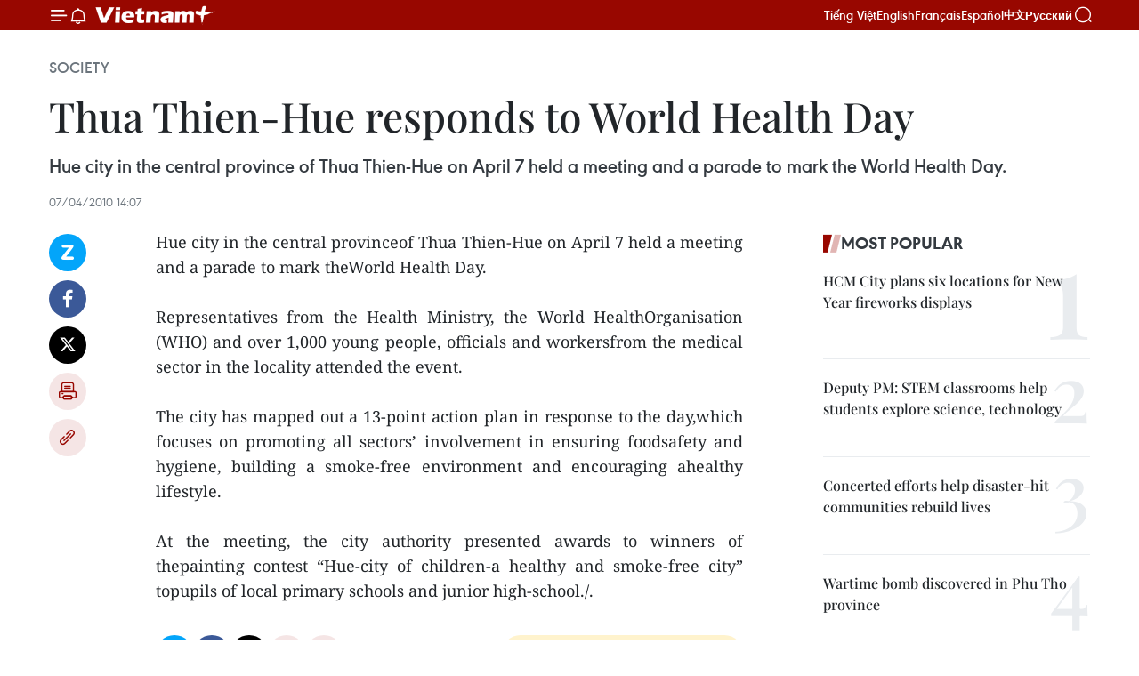

--- FILE ---
content_type: text/html;charset=utf-8
request_url: https://en.vietnamplus.vn/thua-thien-hue-responds-to-world-health-day-post18157.vnp
body_size: 21551
content:
<!DOCTYPE html> <html lang="en" class="en"> <head> <title>Thua Thien-Hue responds to World Health Day | Vietnam+ (VietnamPlus)</title> <meta name="description" content="Hue city in the central provinceof Thua Thien-Hue on April 7 held a meeting and a parade to mark theWorld Health Day. "/> <meta name="keywords" content=""/> <meta name="news_keywords" content=""/> <meta http-equiv="Content-Type" content="text/html; charset=utf-8" /> <meta http-equiv="X-UA-Compatible" content="IE=edge"/> <meta http-equiv="refresh" content="1800" /> <meta name="revisit-after" content="1 days" /> <meta name="viewport" content="width=device-width, initial-scale=1"> <meta http-equiv="content-language" content="vi" /> <meta name="format-detection" content="telephone=no"/> <meta name="format-detection" content="address=no"/> <meta name="apple-mobile-web-app-capable" content="yes"> <meta name="apple-mobile-web-app-status-bar-style" content="black"> <meta name="apple-mobile-web-app-title" content="Vietnam+ (VietnamPlus)"/> <meta name="referrer" content="no-referrer-when-downgrade"/> <link rel="shortcut icon" href="https://media.vietnamplus.vn/assets/web/styles/img/favicon.ico" type="image/x-icon" /> <link rel="preconnect" href="https://media.vietnamplus.vn"/> <link rel="dns-prefetch" href="https://media.vietnamplus.vn"/> <link rel="preconnect" href="//www.google-analytics.com" /> <link rel="preconnect" href="//www.googletagmanager.com" /> <link rel="preconnect" href="//stc.za.zaloapp.com" /> <link rel="preconnect" href="//fonts.googleapis.com" /> <link rel="preconnect" href="//pagead2.googlesyndication.com"/> <link rel="preconnect" href="//tpc.googlesyndication.com"/> <link rel="preconnect" href="//securepubads.g.doubleclick.net"/> <link rel="preconnect" href="//accounts.google.com"/> <link rel="preconnect" href="//adservice.google.com"/> <link rel="preconnect" href="//adservice.google.com.vn"/> <link rel="preconnect" href="//www.googletagservices.com"/> <link rel="preconnect" href="//partner.googleadservices.com"/> <link rel="preconnect" href="//tpc.googlesyndication.com"/> <link rel="preconnect" href="//za.zdn.vn"/> <link rel="preconnect" href="//sp.zalo.me"/> <link rel="preconnect" href="//connect.facebook.net"/> <link rel="preconnect" href="//www.facebook.com"/> <link rel="dns-prefetch" href="//www.google-analytics.com" /> <link rel="dns-prefetch" href="//www.googletagmanager.com" /> <link rel="dns-prefetch" href="//stc.za.zaloapp.com" /> <link rel="dns-prefetch" href="//fonts.googleapis.com" /> <link rel="dns-prefetch" href="//pagead2.googlesyndication.com"/> <link rel="dns-prefetch" href="//tpc.googlesyndication.com"/> <link rel="dns-prefetch" href="//securepubads.g.doubleclick.net"/> <link rel="dns-prefetch" href="//accounts.google.com"/> <link rel="dns-prefetch" href="//adservice.google.com"/> <link rel="dns-prefetch" href="//adservice.google.com.vn"/> <link rel="dns-prefetch" href="//www.googletagservices.com"/> <link rel="dns-prefetch" href="//partner.googleadservices.com"/> <link rel="dns-prefetch" href="//tpc.googlesyndication.com"/> <link rel="dns-prefetch" href="//za.zdn.vn"/> <link rel="dns-prefetch" href="//sp.zalo.me"/> <link rel="dns-prefetch" href="//connect.facebook.net"/> <link rel="dns-prefetch" href="//www.facebook.com"/> <link rel="dns-prefetch" href="//graph.facebook.com"/> <link rel="dns-prefetch" href="//static.xx.fbcdn.net"/> <link rel="dns-prefetch" href="//staticxx.facebook.com"/> <script> var cmsConfig = { domainDesktop: 'https://en.vietnamplus.vn', domainMobile: 'https://en.vietnamplus.vn', domainApi: 'https://en-api.vietnamplus.vn', domainStatic: 'https://media.vietnamplus.vn', domainLog: 'https://en-log.vietnamplus.vn', googleAnalytics: 'G\-ZF59SL1YG8', siteId: 0, pageType: 1, objectId: 18157, adsZone: 314, allowAds: true, adsLazy: true, antiAdblock: true, }; if (window.location.protocol !== 'https:' && window.location.hostname.indexOf('vietnamplus.vn') !== -1) { window.location = 'https://' + window.location.hostname + window.location.pathname + window.location.hash; } var USER_AGENT=window.navigator&&(window.navigator.userAgent||window.navigator.vendor)||window.opera||"",IS_MOBILE=/Android|webOS|iPhone|iPod|BlackBerry|Windows Phone|IEMobile|Mobile Safari|Opera Mini/i.test(USER_AGENT),IS_REDIRECT=!1;function setCookie(e,o,i){var n=new Date,i=(n.setTime(n.getTime()+24*i*60*60*1e3),"expires="+n.toUTCString());document.cookie=e+"="+o+"; "+i+";path=/;"}function getCookie(e){var o=document.cookie.indexOf(e+"="),i=o+e.length+1;return!o&&e!==document.cookie.substring(0,e.length)||-1===o?null:(-1===(e=document.cookie.indexOf(";",i))&&(e=document.cookie.length),unescape(document.cookie.substring(i,e)))}IS_MOBILE&&getCookie("isDesktop")&&(setCookie("isDesktop",1,-1),window.location=window.location.pathname.replace(".amp", ".vnp")+window.location.search,IS_REDIRECT=!0); </script> <script> if(USER_AGENT && USER_AGENT.indexOf("facebot") <= 0 && USER_AGENT.indexOf("facebookexternalhit") <= 0) { var query = ''; var hash = ''; if (window.location.search) query = window.location.search; if (window.location.hash) hash = window.location.hash; var canonicalUrl = 'https://en.vietnamplus.vn/thua-thien-hue-responds-to-world-health-day-post18157.vnp' + query + hash ; var curUrl = decodeURIComponent(window.location.href); if(!location.port && canonicalUrl.startsWith("http") && curUrl != canonicalUrl){ window.location.replace(canonicalUrl); } } </script> <meta property="fb:pages" content="120834779440" /> <meta property="fb:app_id" content="1960985707489919" /> <meta name="author" content="Vietnam+ (VietnamPlus)" /> <meta name="copyright" content="Copyright © 2026 by Vietnam+ (VietnamPlus)" /> <meta name="RATING" content="GENERAL" /> <meta name="GENERATOR" content="Vietnam+ (VietnamPlus)" /> <meta content="Vietnam+ (VietnamPlus)" itemprop="sourceOrganization" name="source"/> <meta content="news" itemprop="genre" name="medium"/> <meta name="robots" content="noarchive, max-image-preview:large, index, follow" /> <meta name="GOOGLEBOT" content="noarchive, max-image-preview:large, index, follow" /> <link rel="canonical" href="https://en.vietnamplus.vn/thua-thien-hue-responds-to-world-health-day-post18157.vnp" /> <meta property="og:site_name" content="Vietnam+ (VietnamPlus)"/> <meta property="og:rich_attachment" content="true"/> <meta property="og:type" content="article"/> <meta property="og:url" content="https://en.vietnamplus.vn/thua-thien-hue-responds-to-world-health-day-post18157.vnp"/> <meta property="og:image" content="https://media.vietnamplus.vn/assets/web/styles/img/social-share.jpg"/> <meta property="og:image:width" content="1200"/> <meta property="og:image:height" content="630"/> <meta property="og:title" content="Thua Thien-Hue responds to World Health Day"/> <meta property="og:description" content="Hue city in the central provinceof Thua Thien-Hue on April 7 held a meeting and a parade to mark theWorld Health Day. "/> <meta name="twitter:card" value="summary"/> <meta name="twitter:url" content="https://en.vietnamplus.vn/thua-thien-hue-responds-to-world-health-day-post18157.vnp"/> <meta name="twitter:title" content="Thua Thien-Hue responds to World Health Day"/> <meta name="twitter:description" content="Hue city in the central provinceof Thua Thien-Hue on April 7 held a meeting and a parade to mark theWorld Health Day. "/> <meta name="twitter:image" content="https://media.vietnamplus.vn/assets/web/styles/img/social-share.jpg"/> <meta name="twitter:site" content="@Vietnam+ (VietnamPlus)"/> <meta name="twitter:creator" content="@Vietnam+ (VietnamPlus)"/> <meta property="article:publisher" content="https://www.facebook.com/VietnamPlus" /> <meta property="article:tag" content=""/> <meta property="article:section" content="Society" /> <meta property="article:published_time" content="2010-04-07T21:07:31+0700"/> <meta property="article:modified_time" content="2010-04-07T21:07:31+0700"/> <script type="application/ld+json"> { "@context": "http://schema.org", "@type": "Organization", "name": "Vietnam+ (VietnamPlus)", "url": "https://en.vietnamplus.vn", "logo": "https://media.vietnamplus.vn/assets/web/styles/img/logo.png", "foundingDate": "2008", "founders": [ { "@type": "Person", "name": "Thông tấn xã Việt Nam (TTXVN)" } ], "address": [ { "@type": "PostalAddress", "streetAddress": "Số 05 Lý Thường Kiệt - Hà Nội - Việt Nam", "addressLocality": "Hà Nội City", "addressRegion": "Northeast", "postalCode": "100000", "addressCountry": "VNM" } ], "contactPoint": [ { "@type": "ContactPoint", "telephone": "+84-243-941-1349", "contactType": "customer service" }, { "@type": "ContactPoint", "telephone": "+84-243-941-1348", "contactType": "customer service" } ], "sameAs": [ "https://www.facebook.com/VietnamPlus", "https://www.tiktok.com/@vietnamplus", "https://twitter.com/vietnamplus", "https://www.youtube.com/c/BaoVietnamPlus" ] } </script> <script type="application/ld+json"> { "@context" : "https://schema.org", "@type" : "WebSite", "name": "Vietnam+ (VietnamPlus)", "url": "https://en.vietnamplus.vn", "alternateName" : "Báo điện tử VIETNAMPLUS, Cơ quan của Thông tấn xã Việt Nam (TTXVN)", "potentialAction": { "@type": "SearchAction", "target": { "@type": "EntryPoint", "urlTemplate": "https://en.vietnamplus.vn/search/?q={search_term_string}" }, "query-input": "required name=search_term_string" } } </script> <script type="application/ld+json"> { "@context":"http://schema.org", "@type":"BreadcrumbList", "itemListElement":[ { "@type":"ListItem", "position":1, "item":{ "@id":"https://en.vietnamplus.vn/society/", "name":"Society" } } ] } </script> <script type="application/ld+json"> { "@context": "http://schema.org", "@type": "NewsArticle", "mainEntityOfPage":{ "@type":"WebPage", "@id":"https://en.vietnamplus.vn/thua-thien-hue-responds-to-world-health-day-post18157.vnp" }, "headline": "Thua Thien-Hue responds to World Health Day", "description": "Hue city in the central provinceof Thua Thien-Hue on April 7 held a meeting and a parade to mark theWorld Health Day.", "image": { "@type": "ImageObject", "url": "https://media.vietnamplus.vn/assets/web/styles/img/social-share.jpg", "width" : 1200, "height" : 675 }, "datePublished": "2010-04-07T21:07:31+0700", "dateModified": "2010-04-07T21:07:31+0700", "author": { "@type": "Person", "name": "" }, "publisher": { "@type": "Organization", "name": "Vietnam+ (VietnamPlus)", "logo": { "@type": "ImageObject", "url": "https://media.vietnamplus.vn/assets/web/styles/img/logo.png" } } } </script> <link rel="preload" href="https://media.vietnamplus.vn/assets/web/styles/css/main.min-1.0.14.css" as="style"> <link rel="preload" href="https://media.vietnamplus.vn/assets/web/js/main.min-1.0.33.js" as="script"> <link rel="preload" href="https://media.vietnamplus.vn/assets/web/js/detail.min-1.0.15.js" as="script"> <link rel="preload" href="https://common.mcms.one/assets/styles/css/vietnamplus-1.0.0.css" as="style"> <link rel="stylesheet" href="https://common.mcms.one/assets/styles/css/vietnamplus-1.0.0.css"> <link id="cms-style" rel="stylesheet" href="https://media.vietnamplus.vn/assets/web/styles/css/main.min-1.0.14.css"> <script type="text/javascript"> var _metaOgUrl = 'https://en.vietnamplus.vn/thua-thien-hue-responds-to-world-health-day-post18157.vnp'; var page_title = document.title; var tracked_url = window.location.pathname + window.location.search + window.location.hash; var cate_path = 'society'; if (cate_path.length > 0) { tracked_url = "/" + cate_path + tracked_url; } </script> <script async="" src="https://www.googletagmanager.com/gtag/js?id=G-ZF59SL1YG8"></script> <script> window.dataLayer = window.dataLayer || []; function gtag(){dataLayer.push(arguments);} gtag('js', new Date()); gtag('config', 'G-ZF59SL1YG8', {page_path: tracked_url}); </script> <script>window.dataLayer = window.dataLayer || [];dataLayer.push({'pageCategory': '/society'});</script> <script> window.dataLayer = window.dataLayer || []; dataLayer.push({ 'event': 'Pageview', 'articleId': '18157', 'articleTitle': 'Thua Thien-Hue responds to World Health Day', 'articleCategory': 'Society', 'articleAlowAds': true, 'articleType': 'detail', 'articlePublishDate': '2010-04-07T21:07:31+0700', 'articleThumbnail': 'https://media.vietnamplus.vn/assets/web/styles/img/social-share.jpg', 'articleShortUrl': 'https://en.vietnamplus.vn/thua-thien-hue-responds-to-world-health-day-post18157.vnp', 'articleFullUrl': 'https://en.vietnamplus.vn/thua-thien-hue-responds-to-world-health-day-post18157.vnp', }); </script> <script type='text/javascript'> gtag('event', 'article_page',{ 'articleId': '18157', 'articleTitle': 'Thua Thien-Hue responds to World Health Day', 'articleCategory': 'Society', 'articleAlowAds': true, 'articleType': 'detail', 'articlePublishDate': '2010-04-07T21:07:31+0700', 'articleThumbnail': 'https://media.vietnamplus.vn/assets/web/styles/img/social-share.jpg', 'articleShortUrl': 'https://en.vietnamplus.vn/thua-thien-hue-responds-to-world-health-day-post18157.vnp', 'articleFullUrl': 'https://en.vietnamplus.vn/thua-thien-hue-responds-to-world-health-day-post18157.vnp', }); </script> <script>(function(w,d,s,l,i){w[l]=w[l]||[];w[l].push({'gtm.start': new Date().getTime(),event:'gtm.js'});var f=d.getElementsByTagName(s)[0], j=d.createElement(s),dl=l!='dataLayer'?'&l='+l:'';j.async=true;j.src= 'https://www.googletagmanager.com/gtm.js?id='+i+dl;f.parentNode.insertBefore(j,f); })(window,document,'script','dataLayer','GTM-5WM58F3N');</script> <script type="text/javascript"> !function(){"use strict";function e(e){var t=!(arguments.length>1&&void 0!==arguments[1])||arguments[1],c=document.createElement("script");c.src=e,t?c.type="module":(c.async=!0,c.type="text/javascript",c.setAttribute("nomodule",""));var n=document.getElementsByTagName("script")[0];n.parentNode.insertBefore(c,n)}!function(t,c){!function(t,c,n){var a,o,r;n.accountId=c,null!==(a=t.marfeel)&&void 0!==a||(t.marfeel={}),null!==(o=(r=t.marfeel).cmd)&&void 0!==o||(r.cmd=[]),t.marfeel.config=n;var i="https://sdk.mrf.io/statics";e("".concat(i,"/marfeel-sdk.js?id=").concat(c),!0),e("".concat(i,"/marfeel-sdk.es5.js?id=").concat(c),!1)}(t,c,arguments.length>2&&void 0!==arguments[2]?arguments[2]:{})}(window,2272,{} )}(); </script> <script async src="https://sp.zalo.me/plugins/sdk.js"></script> </head> <body class="detail-page"> <div id="sdaWeb_SdaMasthead" class="rennab rennab-top" data-platform="1" data-position="Web_SdaMasthead"> </div> <header class=" site-header"> <div class="sticky"> <div class="container"> <i class="ic-menu"></i> <i class="ic-bell"></i> <div id="header-news" class="pick-news hidden" data-source="header-latest-news"></div> <a class="small-logo" href="/" title="Vietnam+ (VietnamPlus)">Vietnam+ (VietnamPlus)</a> <ul class="menu"> <li> <a href="https://www.vietnamplus.vn" title="Tiếng Việt" target="_blank">Tiếng Việt</a> </li> <li> <a href="https://en.vietnamplus.vn" title="English" target="_blank" rel="nofollow">English</a> </li> <li> <a href="https://fr.vietnamplus.vn" title="Français" target="_blank" rel="nofollow">Français</a> </li> <li> <a href="https://es.vietnamplus.vn" title="Español" target="_blank" rel="nofollow">Español</a> </li> <li> <a href="https://zh.vietnamplus.vn" title="中文" target="_blank" rel="nofollow">中文</a> </li> <li> <a href="https://ru.vietnamplus.vn" title="Русский" target="_blank" rel="nofollow">Русский</a> </li> </ul> <div class="search-wrapper"> <i class="ic-search"></i> <input type="text" class="search txtsearch" placeholder="Keyword"> </div> </div> </div> </header> <div class="site-body"> <div id="sdaWeb_SdaBackground" class="rennab " data-platform="1" data-position="Web_SdaBackground"> </div> <div class="container"> <div class="breadcrumb breadcrumb-detail"> <h2 class="main"> <a href="https://en.vietnamplus.vn/society/" title="Society" class="active">Society</a> </h2> </div> <div id="sdaWeb_SdaTop" class="rennab " data-platform="1" data-position="Web_SdaTop"> </div> <div class="article"> <h1 class="article__title cms-title "> Thua Thien-Hue responds to World Health Day </h1> <div class="article__sapo cms-desc"> <span class="noidung_gioithieu">Hue city in the central province of Thua Thien-Hue on April 7 held a meeting and a parade to mark the World Health Day. </span> </div> <div id="sdaWeb_SdaArticleAfterSapo" class="rennab " data-platform="1" data-position="Web_SdaArticleAfterSapo"> </div> <div class="article__meta"> <time class="time" datetime="2010-04-07T21:07:31+0700" data-time="1270649251" data-friendly="false">Wednesday, April 07, 2010 21:07</time> <meta class="cms-date" itemprop="datePublished" content="2010-04-07T21:07:31+0700"> </div> <div class="col"> <div class="main-col content-col"> <div class="article__body zce-content-body cms-body" itemprop="articleBody"> <div class="social-pin sticky article__social"> <a href="javascript:void(0);" class="zl zalo-share-button" title="Zalo" data-href="https://en.vietnamplus.vn/thua-thien-hue-responds-to-world-health-day-post18157.vnp" data-oaid="4486284411240520426" data-layout="1" data-color="blue" data-customize="true">Zalo</a> <a href="javascript:void(0);" class="item fb" data-href="https://en.vietnamplus.vn/thua-thien-hue-responds-to-world-health-day-post18157.vnp" data-rel="facebook" title="Facebook">Facebook</a> <a href="javascript:void(0);" class="item tw" data-href="https://en.vietnamplus.vn/thua-thien-hue-responds-to-world-health-day-post18157.vnp" data-rel="twitter" title="Twitter">Twitter</a> <a href="javascript:void(0);" class="bookmark sendbookmark hidden" onclick="ME.sendBookmark(this, 18157);" data-id="18157" title="Bookmark">Bookmark</a> <a href="javascript:void(0);" class="print sendprint" title="Print" data-href="/print-18157.html">Print</a> <a href="javascript:void(0);" class="item link" data-href="https://en.vietnamplus.vn/thua-thien-hue-responds-to-world-health-day-post18157.vnp" data-rel="copy" title="Copy link">Copy link</a> </div> <div align="justify"> <span class="noidung_gioithieu"> Hue city in the central provinceof Thua Thien-Hue on April 7 held a meeting and a parade to mark theWorld Health Day. </span> <br><span class="noidung_gioithieu"></span> <br><span class="noidung_gioithieu">Representatives from the Health Ministry, the World HealthOrganisation (WHO) and over 1,000 young people, officials and workersfrom the medical sector in the locality attended the event. </span> <br><span class="noidung_gioithieu"></span> <br><span class="noidung_gioithieu">The city has mapped out a 13-point action plan in response to the day,which focuses on promoting all sectors’ involvement in ensuring foodsafety and hygiene, building a smoke-free environment and encouraging ahealthy lifestyle. </span> <br><span class="noidung_gioithieu"></span> <br><span class="noidung_gioithieu">At the meeting, the city authority presented awards to winners of thepainting contest “Hue-city of children-a healthy and smoke-free city” topupils of local primary schools and junior high-school./.</span>
</div> <div id="sdaWeb_SdaArticleAfterBody" class="rennab " data-platform="1" data-position="Web_SdaArticleAfterBody"> </div> </div> <div id="sdaWeb_SdaArticleAfterTag" class="rennab " data-platform="1" data-position="Web_SdaArticleAfterTag"> </div> <div class="wrap-social"> <div class="social-pin article__social"> <a href="javascript:void(0);" class="zl zalo-share-button" title="Zalo" data-href="https://en.vietnamplus.vn/thua-thien-hue-responds-to-world-health-day-post18157.vnp" data-oaid="4486284411240520426" data-layout="1" data-color="blue" data-customize="true">Zalo</a> <a href="javascript:void(0);" class="item fb" data-href="https://en.vietnamplus.vn/thua-thien-hue-responds-to-world-health-day-post18157.vnp" data-rel="facebook" title="Facebook">Facebook</a> <a href="javascript:void(0);" class="item tw" data-href="https://en.vietnamplus.vn/thua-thien-hue-responds-to-world-health-day-post18157.vnp" data-rel="twitter" title="Twitter">Twitter</a> <a href="javascript:void(0);" class="bookmark sendbookmark hidden" onclick="ME.sendBookmark(this, 18157);" data-id="18157" title="Bookmark">Bookmark</a> <a href="javascript:void(0);" class="print sendprint" title="Print" data-href="/print-18157.html">Print</a> <a href="javascript:void(0);" class="item link" data-href="https://en.vietnamplus.vn/thua-thien-hue-responds-to-world-health-day-post18157.vnp" data-rel="copy" title="Copy link">Copy link</a> </div> <a href="https://news.google.com/publications/CAAqBwgKMN-18wowlLWFAw?hl=vi&gl=VN&ceid=VN%3Avi" class="google-news" target="_blank" title="Google News">Follow VietnamPlus</a> </div> <div id="sdaWeb_SdaArticleAfterBody1" class="rennab " data-platform="1" data-position="Web_SdaArticleAfterBody1"> </div> <div id="sdaWeb_SdaArticleAfterBody2" class="rennab " data-platform="1" data-position="Web_SdaArticleAfterBody2"> </div> <div class="timeline secondary"> <h3 class="box-heading"> <a href="https://en.vietnamplus.vn/society/" title="Society" class="title"> See more </a> </h3> <div class="box-content content-list" data-source="recommendation-314"> <article class="story" data-id="335984"> <figure class="story__thumb"> <a class="cms-link" href="https://en.vietnamplus.vn/thanh-hoa-man-faces-charges-for-anti-state-social-media-activity-post335984.vnp" title="Thanh Hoa man faces charges for anti-State social media activity"> <img class="lazyload" src="[data-uri]" data-src="https://mediaen.vietnamplus.vn/images/7d1b1ad3fc9563dcff6a3a0b9636850cfc8419902dd6ac2f1e97faf1e848bcddc131248de17b6dfcc4ab6b83342a1cbf/ug.jpg.webp" data-srcset="https://mediaen.vietnamplus.vn/images/7d1b1ad3fc9563dcff6a3a0b9636850cfc8419902dd6ac2f1e97faf1e848bcddc131248de17b6dfcc4ab6b83342a1cbf/ug.jpg.webp 1x, https://mediaen.vietnamplus.vn/images/9208427127649c9760468496aed1bd78fc8419902dd6ac2f1e97faf1e848bcddc131248de17b6dfcc4ab6b83342a1cbf/ug.jpg.webp 2x" alt="A policeman reads an order to detain Le Minh Vu (Photo: VNA)"> <noscript><img src="https://mediaen.vietnamplus.vn/images/7d1b1ad3fc9563dcff6a3a0b9636850cfc8419902dd6ac2f1e97faf1e848bcddc131248de17b6dfcc4ab6b83342a1cbf/ug.jpg.webp" srcset="https://mediaen.vietnamplus.vn/images/7d1b1ad3fc9563dcff6a3a0b9636850cfc8419902dd6ac2f1e97faf1e848bcddc131248de17b6dfcc4ab6b83342a1cbf/ug.jpg.webp 1x, https://mediaen.vietnamplus.vn/images/9208427127649c9760468496aed1bd78fc8419902dd6ac2f1e97faf1e848bcddc131248de17b6dfcc4ab6b83342a1cbf/ug.jpg.webp 2x" alt="A policeman reads an order to detain Le Minh Vu (Photo: VNA)" class="image-fallback"></noscript> </a> </figure> <h2 class="story__heading" data-tracking="335984"> <a class=" cms-link" href="https://en.vietnamplus.vn/thanh-hoa-man-faces-charges-for-anti-state-social-media-activity-post335984.vnp" title="Thanh Hoa man faces charges for anti-State social media activity"> Thanh Hoa man faces charges for anti-State social media activity </a> </h2> <time class="time" datetime="2026-01-14T20:53:13+0700" data-time="1768398793"> 14/01/2026 20:53 </time> <div class="story__summary story__shorten"> <p>Between 2023 and 2025, Le Minh Vu in Thanh Hoa province repeatedly used a Facebook account bearing his own name and a fan page titled “Le Minh Vu electronic portal – A place to send petitions to recipients” to post content described as unfounded, hostile and dismissive toward the Party, State and government agencies. </p> </div> </article> <article class="story" data-id="335976"> <figure class="story__thumb"> <a class="cms-link" href="https://en.vietnamplus.vn/preliminary-results-of-2025-rural-agricultural-census-announced-post335976.vnp" title="Preliminary results of 2025 rural, agricultural census announced"> <img class="lazyload" src="[data-uri]" data-src="https://mediaen.vietnamplus.vn/images/7d1b1ad3fc9563dcff6a3a0b9636850c4f239a15c77702a401734609394e42fcd1bf2201f6b58e4e80e85258c9943e3f0ae30e90c04187ce66a2e52656d4638730116700e000fe3ddc5f5058dbf64d4c/nong-thon-nong-nghiep-nam-2025-8528924.jpg.webp" data-srcset="https://mediaen.vietnamplus.vn/images/7d1b1ad3fc9563dcff6a3a0b9636850c4f239a15c77702a401734609394e42fcd1bf2201f6b58e4e80e85258c9943e3f0ae30e90c04187ce66a2e52656d4638730116700e000fe3ddc5f5058dbf64d4c/nong-thon-nong-nghiep-nam-2025-8528924.jpg.webp 1x, https://mediaen.vietnamplus.vn/images/9208427127649c9760468496aed1bd784f239a15c77702a401734609394e42fcd1bf2201f6b58e4e80e85258c9943e3f0ae30e90c04187ce66a2e52656d4638730116700e000fe3ddc5f5058dbf64d4c/nong-thon-nong-nghiep-nam-2025-8528924.jpg.webp 2x" alt="Deputy Prime Minister Ho Duc Phoc speaks at the conference to review and announce the preliminary results of the 2025 rural and agricultural census. (Photo: VNA)"> <noscript><img src="https://mediaen.vietnamplus.vn/images/7d1b1ad3fc9563dcff6a3a0b9636850c4f239a15c77702a401734609394e42fcd1bf2201f6b58e4e80e85258c9943e3f0ae30e90c04187ce66a2e52656d4638730116700e000fe3ddc5f5058dbf64d4c/nong-thon-nong-nghiep-nam-2025-8528924.jpg.webp" srcset="https://mediaen.vietnamplus.vn/images/7d1b1ad3fc9563dcff6a3a0b9636850c4f239a15c77702a401734609394e42fcd1bf2201f6b58e4e80e85258c9943e3f0ae30e90c04187ce66a2e52656d4638730116700e000fe3ddc5f5058dbf64d4c/nong-thon-nong-nghiep-nam-2025-8528924.jpg.webp 1x, https://mediaen.vietnamplus.vn/images/9208427127649c9760468496aed1bd784f239a15c77702a401734609394e42fcd1bf2201f6b58e4e80e85258c9943e3f0ae30e90c04187ce66a2e52656d4638730116700e000fe3ddc5f5058dbf64d4c/nong-thon-nong-nghiep-nam-2025-8528924.jpg.webp 2x" alt="Deputy Prime Minister Ho Duc Phoc speaks at the conference to review and announce the preliminary results of the 2025 rural and agricultural census. (Photo: VNA)" class="image-fallback"></noscript> </a> </figure> <h2 class="story__heading" data-tracking="335976"> <a class=" cms-link" href="https://en.vietnamplus.vn/preliminary-results-of-2025-rural-agricultural-census-announced-post335976.vnp" title="Preliminary results of 2025 rural, agricultural census announced"> Preliminary results of 2025 rural, agricultural census announced </a> </h2> <time class="time" datetime="2026-01-14T18:53:55+0700" data-time="1768391635"> 14/01/2026 18:53 </time> <div class="story__summary story__shorten"> <p>The 2025 census is Vietnam’s sixth nationwide survey focusing on rural areas and agriculture. It aims to collect fundamental data for compiling socio-economic statistical indicators, serving assessments of the current situation, analyses of trends, and the formulation of plans and strategies for rural development and agricultural, forestry and fisheries production at both national and local levels.</p> </div> </article> <article class="story" data-id="335973"> <figure class="story__thumb"> <a class="cms-link" href="https://en.vietnamplus.vn/rare-sea-turtle-released-into-the-wild-in-quang-ngai-post335973.vnp" title="Rare sea turtle released into the wild in Quang Ngai"> <img class="lazyload" src="[data-uri]" data-src="https://mediaen.vietnamplus.vn/images/7d1b1ad3fc9563dcff6a3a0b9636850c912884113585d13c36ae7308f90eb3b6c131248de17b6dfcc4ab6b83342a1cbf/eu.jpg.webp" data-srcset="https://mediaen.vietnamplus.vn/images/7d1b1ad3fc9563dcff6a3a0b9636850c912884113585d13c36ae7308f90eb3b6c131248de17b6dfcc4ab6b83342a1cbf/eu.jpg.webp 1x, https://mediaen.vietnamplus.vn/images/9208427127649c9760468496aed1bd78912884113585d13c36ae7308f90eb3b6c131248de17b6dfcc4ab6b83342a1cbf/eu.jpg.webp 2x" alt="The turtle is released into the wild (Photo: VNA)"> <noscript><img src="https://mediaen.vietnamplus.vn/images/7d1b1ad3fc9563dcff6a3a0b9636850c912884113585d13c36ae7308f90eb3b6c131248de17b6dfcc4ab6b83342a1cbf/eu.jpg.webp" srcset="https://mediaen.vietnamplus.vn/images/7d1b1ad3fc9563dcff6a3a0b9636850c912884113585d13c36ae7308f90eb3b6c131248de17b6dfcc4ab6b83342a1cbf/eu.jpg.webp 1x, https://mediaen.vietnamplus.vn/images/9208427127649c9760468496aed1bd78912884113585d13c36ae7308f90eb3b6c131248de17b6dfcc4ab6b83342a1cbf/eu.jpg.webp 2x" alt="The turtle is released into the wild (Photo: VNA)" class="image-fallback"></noscript> </a> </figure> <h2 class="story__heading" data-tracking="335973"> <a class=" cms-link" href="https://en.vietnamplus.vn/rare-sea-turtle-released-into-the-wild-in-quang-ngai-post335973.vnp" title="Rare sea turtle released into the wild in Quang Ngai"> Rare sea turtle released into the wild in Quang Ngai </a> </h2> <time class="time" datetime="2026-01-14T18:23:33+0700" data-time="1768389813"> 14/01/2026 18:23 </time> <div class="story__summary story__shorten"> <p>A rare sea turtle has been released into the wild at Sa Huynh estuary in the central province of Quang Ngai, said Maj. Pham Van Sang, deputy head of the Sa Huynh Border Guard Station, on January 14.</p> </div> </article> <article class="story" data-id="335967"> <figure class="story__thumb"> <a class="cms-link" href="https://en.vietnamplus.vn/hcm-city-manages-all-fishing-vessels-through-vnfishbase-system-post335967.vnp" title="HCM City manages all fishing vessels through Vnfishbase system"> <img class="lazyload" src="[data-uri]" data-src="https://mediaen.vietnamplus.vn/images/7d1b1ad3fc9563dcff6a3a0b9636850cfcaeaaaefa137771c766267903e0b1d1c131248de17b6dfcc4ab6b83342a1cbf/ht.jpg.webp" data-srcset="https://mediaen.vietnamplus.vn/images/7d1b1ad3fc9563dcff6a3a0b9636850cfcaeaaaefa137771c766267903e0b1d1c131248de17b6dfcc4ab6b83342a1cbf/ht.jpg.webp 1x, https://mediaen.vietnamplus.vn/images/9208427127649c9760468496aed1bd78fcaeaaaefa137771c766267903e0b1d1c131248de17b6dfcc4ab6b83342a1cbf/ht.jpg.webp 2x" alt="Local officials are checking a fishing vessel in Cat Lo port (Photo: VNA)"> <noscript><img src="https://mediaen.vietnamplus.vn/images/7d1b1ad3fc9563dcff6a3a0b9636850cfcaeaaaefa137771c766267903e0b1d1c131248de17b6dfcc4ab6b83342a1cbf/ht.jpg.webp" srcset="https://mediaen.vietnamplus.vn/images/7d1b1ad3fc9563dcff6a3a0b9636850cfcaeaaaefa137771c766267903e0b1d1c131248de17b6dfcc4ab6b83342a1cbf/ht.jpg.webp 1x, https://mediaen.vietnamplus.vn/images/9208427127649c9760468496aed1bd78fcaeaaaefa137771c766267903e0b1d1c131248de17b6dfcc4ab6b83342a1cbf/ht.jpg.webp 2x" alt="Local officials are checking a fishing vessel in Cat Lo port (Photo: VNA)" class="image-fallback"></noscript> </a> </figure> <h2 class="story__heading" data-tracking="335967"> <a class=" cms-link" href="https://en.vietnamplus.vn/hcm-city-manages-all-fishing-vessels-through-vnfishbase-system-post335967.vnp" title="HCM City manages all fishing vessels through Vnfishbase system"> HCM City manages all fishing vessels through Vnfishbase system </a> </h2> <time class="time" datetime="2026-01-14T17:45:52+0700" data-time="1768387552"> 14/01/2026 17:45 </time> <div class="story__summary story__shorten"> <p>According to the municipal Department of Agriculture and Environment, 100% of fishing vessels in the city have been registered and fully updated on the National Fisheries Database System (Vnfishbase). </p> </div> </article> <article class="story" data-id="335958"> <figure class="story__thumb"> <a class="cms-link" href="https://en.vietnamplus.vn/hanoi-gears-up-for-14th-national-party-congress-with-citywide-cultural-artistic-events-post335958.vnp" title="Hanoi gears up for 14th National Party Congress with citywide cultural-artistic events"> <img class="lazyload" src="[data-uri]" data-src="https://mediaen.vietnamplus.vn/images/7d1b1ad3fc9563dcff6a3a0b9636850c80a5a3f748a55c7513e780e2c65f4958c131248de17b6dfcc4ab6b83342a1cbf/kp.jpg.webp" data-srcset="https://mediaen.vietnamplus.vn/images/7d1b1ad3fc9563dcff6a3a0b9636850c80a5a3f748a55c7513e780e2c65f4958c131248de17b6dfcc4ab6b83342a1cbf/kp.jpg.webp 1x, https://mediaen.vietnamplus.vn/images/9208427127649c9760468496aed1bd7880a5a3f748a55c7513e780e2c65f4958c131248de17b6dfcc4ab6b83342a1cbf/kp.jpg.webp 2x" alt="Decorations around Hoan Kiem Lake in the run-up to the 14th National Party Congress (Photo: VNA)"> <noscript><img src="https://mediaen.vietnamplus.vn/images/7d1b1ad3fc9563dcff6a3a0b9636850c80a5a3f748a55c7513e780e2c65f4958c131248de17b6dfcc4ab6b83342a1cbf/kp.jpg.webp" srcset="https://mediaen.vietnamplus.vn/images/7d1b1ad3fc9563dcff6a3a0b9636850c80a5a3f748a55c7513e780e2c65f4958c131248de17b6dfcc4ab6b83342a1cbf/kp.jpg.webp 1x, https://mediaen.vietnamplus.vn/images/9208427127649c9760468496aed1bd7880a5a3f748a55c7513e780e2c65f4958c131248de17b6dfcc4ab6b83342a1cbf/kp.jpg.webp 2x" alt="Decorations around Hoan Kiem Lake in the run-up to the 14th National Party Congress (Photo: VNA)" class="image-fallback"></noscript> </a> </figure> <h2 class="story__heading" data-tracking="335958"> <a class=" cms-link" href="https://en.vietnamplus.vn/hanoi-gears-up-for-14th-national-party-congress-with-citywide-cultural-artistic-events-post335958.vnp" title="Hanoi gears up for 14th National Party Congress with citywide cultural-artistic events"> Hanoi gears up for 14th National Party Congress with citywide cultural-artistic events </a> </h2> <time class="time" datetime="2026-01-14T17:01:38+0700" data-time="1768384898"> 14/01/2026 17:01 </time> <div class="story__summary story__shorten"> <p>Pham Tuan Long, Director of the municipal Department of Culture and Sports, said the city is implementing a comprehensive communication programme, visual decoration, and cultural and artistic activities to create a lively and joyful atmosphere among community in celebration of the important political event. </p> </div> </article> <div id="sdaWeb_SdaNative1" class="rennab " data-platform="1" data-position="Web_SdaNative1"> </div> <article class="story" data-id="335947"> <figure class="story__thumb"> <a class="cms-link" href="https://en.vietnamplus.vn/vna-photo-exhibition-opens-marking-14th-national-congress-post335947.vnp" title="VNA photo exhibition opens, marking 14th National Congress"> <img class="lazyload" src="[data-uri]" data-src="https://mediaen.vietnamplus.vn/images/7d1b1ad3fc9563dcff6a3a0b9636850ce004a542a067270f947a7b5dc2abddb0160c3df637ab05e4844b68345bbe374b/vna-photo.jpg.webp" data-srcset="https://mediaen.vietnamplus.vn/images/7d1b1ad3fc9563dcff6a3a0b9636850ce004a542a067270f947a7b5dc2abddb0160c3df637ab05e4844b68345bbe374b/vna-photo.jpg.webp 1x, https://mediaen.vietnamplus.vn/images/9208427127649c9760468496aed1bd78e004a542a067270f947a7b5dc2abddb0160c3df637ab05e4844b68345bbe374b/vna-photo.jpg.webp 2x" alt="Officials visit the photo exhibition “Under the Party’s Leadership – The nation enters a new era” at the National Convention Centre in Hanoi on January 14. (Photo: VNA)"> <noscript><img src="https://mediaen.vietnamplus.vn/images/7d1b1ad3fc9563dcff6a3a0b9636850ce004a542a067270f947a7b5dc2abddb0160c3df637ab05e4844b68345bbe374b/vna-photo.jpg.webp" srcset="https://mediaen.vietnamplus.vn/images/7d1b1ad3fc9563dcff6a3a0b9636850ce004a542a067270f947a7b5dc2abddb0160c3df637ab05e4844b68345bbe374b/vna-photo.jpg.webp 1x, https://mediaen.vietnamplus.vn/images/9208427127649c9760468496aed1bd78e004a542a067270f947a7b5dc2abddb0160c3df637ab05e4844b68345bbe374b/vna-photo.jpg.webp 2x" alt="Officials visit the photo exhibition “Under the Party’s Leadership – The nation enters a new era” at the National Convention Centre in Hanoi on January 14. (Photo: VNA)" class="image-fallback"></noscript> </a> </figure> <h2 class="story__heading" data-tracking="335947"> <a class=" cms-link" href="https://en.vietnamplus.vn/vna-photo-exhibition-opens-marking-14th-national-congress-post335947.vnp" title="VNA photo exhibition opens, marking 14th National Congress"> VNA photo exhibition opens, marking 14th National Congress </a> </h2> <time class="time" datetime="2026-01-14T16:14:19+0700" data-time="1768382059"> 14/01/2026 16:14 </time> <div class="story__summary story__shorten"> <p>The exhibition features approximately 500 archival photographs from the Vietnam News Agency, organised into eight thematic sections reflecting key stages of Vietnam’s modern history in connection with successive Party Congresses. </p> </div> </article> <article class="story" data-id="335934"> <figure class="story__thumb"> <a class="cms-link" href="https://en.vietnamplus.vn/infrastructure-breakthrough-powerful-driver-of-national-growth-post335934.vnp" title="Infrastructure breakthrough – powerful driver of national growth"> <img class="lazyload" src="[data-uri]" data-src="https://mediaen.vietnamplus.vn/images/7d1b1ad3fc9563dcff6a3a0b9636850ce388ec7b23a82dd4f19d990d6199e63fd4ae5f2615924ba4a49724759cdaa675d32ffe00c4678f2100720f6642d3d320/kinh-te-viet-nam-3007.jpg.webp" data-srcset="https://mediaen.vietnamplus.vn/images/7d1b1ad3fc9563dcff6a3a0b9636850ce388ec7b23a82dd4f19d990d6199e63fd4ae5f2615924ba4a49724759cdaa675d32ffe00c4678f2100720f6642d3d320/kinh-te-viet-nam-3007.jpg.webp 1x, https://mediaen.vietnamplus.vn/images/9208427127649c9760468496aed1bd78e388ec7b23a82dd4f19d990d6199e63fd4ae5f2615924ba4a49724759cdaa675d32ffe00c4678f2100720f6642d3d320/kinh-te-viet-nam-3007.jpg.webp 2x" alt="Infrastructure breakthrough made great contributions to the country’s robust GDP growth of 8.02% in 2025. (Photo: VNA)"> <noscript><img src="https://mediaen.vietnamplus.vn/images/7d1b1ad3fc9563dcff6a3a0b9636850ce388ec7b23a82dd4f19d990d6199e63fd4ae5f2615924ba4a49724759cdaa675d32ffe00c4678f2100720f6642d3d320/kinh-te-viet-nam-3007.jpg.webp" srcset="https://mediaen.vietnamplus.vn/images/7d1b1ad3fc9563dcff6a3a0b9636850ce388ec7b23a82dd4f19d990d6199e63fd4ae5f2615924ba4a49724759cdaa675d32ffe00c4678f2100720f6642d3d320/kinh-te-viet-nam-3007.jpg.webp 1x, https://mediaen.vietnamplus.vn/images/9208427127649c9760468496aed1bd78e388ec7b23a82dd4f19d990d6199e63fd4ae5f2615924ba4a49724759cdaa675d32ffe00c4678f2100720f6642d3d320/kinh-te-viet-nam-3007.jpg.webp 2x" alt="Infrastructure breakthrough made great contributions to the country’s robust GDP growth of 8.02% in 2025. (Photo: VNA)" class="image-fallback"></noscript> </a> </figure> <h2 class="story__heading" data-tracking="335934"> <a class=" cms-link" href="https://en.vietnamplus.vn/infrastructure-breakthrough-powerful-driver-of-national-growth-post335934.vnp" title="Infrastructure breakthrough – powerful driver of national growth"> Infrastructure breakthrough – powerful driver of national growth </a> </h2> <time class="time" datetime="2026-01-14T14:03:15+0700" data-time="1768374195"> 14/01/2026 14:03 </time> <div class="story__summary story__shorten"> <p>In 2025 alone, 564 infrastructure projects with total investment exceeding 5.14 quadrillion VND (195.5 billion USD) were inaugurated or started construction, supporting economic growth and intra- and inter-regional connectivity. </p> </div> </article> <article class="story" data-id="335928"> <figure class="story__thumb"> <a class="cms-link" href="https://en.vietnamplus.vn/iuu-fishing-quang-ngai-helps-fishermen-transition-to-sustainable-livelihoods-post335928.vnp" title="IUU fishing: Quang Ngai helps fishermen transition to sustainable livelihoods"> <img class="lazyload" src="[data-uri]" data-src="https://mediaen.vietnamplus.vn/images/[base64]/vna-potal-chong-khai-thac-iuu-quang-ngai-tiep-suc-cho-ngu-dan-chuyen-doi-nghe-8527159.jpg.webp" data-srcset="https://mediaen.vietnamplus.vn/images/[base64]/vna-potal-chong-khai-thac-iuu-quang-ngai-tiep-suc-cho-ngu-dan-chuyen-doi-nghe-8527159.jpg.webp 1x, https://mediaen.vietnamplus.vn/images/[base64]/vna-potal-chong-khai-thac-iuu-quang-ngai-tiep-suc-cho-ngu-dan-chuyen-doi-nghe-8527159.jpg.webp 2x" alt="Quang Ngai now has 4,846 registered vessels, including nearly 3,000 over 15 metres long, while smaller vessels under 15 metres for nearshore fishing are gradually being reduced. (Illustrative photo: VNA)"> <noscript><img src="https://mediaen.vietnamplus.vn/images/[base64]/vna-potal-chong-khai-thac-iuu-quang-ngai-tiep-suc-cho-ngu-dan-chuyen-doi-nghe-8527159.jpg.webp" srcset="https://mediaen.vietnamplus.vn/images/[base64]/vna-potal-chong-khai-thac-iuu-quang-ngai-tiep-suc-cho-ngu-dan-chuyen-doi-nghe-8527159.jpg.webp 1x, https://mediaen.vietnamplus.vn/images/[base64]/vna-potal-chong-khai-thac-iuu-quang-ngai-tiep-suc-cho-ngu-dan-chuyen-doi-nghe-8527159.jpg.webp 2x" alt="Quang Ngai now has 4,846 registered vessels, including nearly 3,000 over 15 metres long, while smaller vessels under 15 metres for nearshore fishing are gradually being reduced. (Illustrative photo: VNA)" class="image-fallback"></noscript> </a> </figure> <h2 class="story__heading" data-tracking="335928"> <a class=" cms-link" href="https://en.vietnamplus.vn/iuu-fishing-quang-ngai-helps-fishermen-transition-to-sustainable-livelihoods-post335928.vnp" title="IUU fishing: Quang Ngai helps fishermen transition to sustainable livelihoods"> IUU fishing: Quang Ngai helps fishermen transition to sustainable livelihoods </a> </h2> <time class="time" datetime="2026-01-14T13:21:27+0700" data-time="1768371687"> 14/01/2026 13:21 </time> <div class="story__summary story__shorten"> <p>In recent years, fishermen in Quang Ngai province have actively upgraded and retrofitted large-capacity vessels, applying technical advancements in fisheries operations. As a result, the province’s fisheries sector has continued to make notable progress, with annual catches consistently meeting or exceeding planned targets.</p> </div> </article> <article class="story" data-id="335935"> <figure class="story__thumb"> <a class="cms-link" href="https://en.vietnamplus.vn/hanoi-police-announce-traffic-diversions-for-14th-national-party-congress-post335935.vnp" title="Hanoi Police announce traffic diversions for 14th National Party Congress"> <img class="lazyload" src="[data-uri]" data-src="https://mediaen.vietnamplus.vn/images/156eb6e2a1948681b5ec015e39b3ce4b78201dc14e4f7e40a6112ec2783f4f4bd9d7f7c475b8e7d7b3caa0e0321bf995d39aa9b228ac7b6d9aa746ca40f815da/traffic-regulation.jpg.webp" data-srcset="https://mediaen.vietnamplus.vn/images/156eb6e2a1948681b5ec015e39b3ce4b78201dc14e4f7e40a6112ec2783f4f4bd9d7f7c475b8e7d7b3caa0e0321bf995d39aa9b228ac7b6d9aa746ca40f815da/traffic-regulation.jpg.webp 1x, https://mediaen.vietnamplus.vn/images/6f8fc6c0201b7be6ef8c568d0acb3bd478201dc14e4f7e40a6112ec2783f4f4bd9d7f7c475b8e7d7b3caa0e0321bf995d39aa9b228ac7b6d9aa746ca40f815da/traffic-regulation.jpg.webp 2x" alt="A traffic police officer regulates the traffic flow on a street in Hanoi. (Illustrative photo: VNA) "> <noscript><img src="https://mediaen.vietnamplus.vn/images/156eb6e2a1948681b5ec015e39b3ce4b78201dc14e4f7e40a6112ec2783f4f4bd9d7f7c475b8e7d7b3caa0e0321bf995d39aa9b228ac7b6d9aa746ca40f815da/traffic-regulation.jpg.webp" srcset="https://mediaen.vietnamplus.vn/images/156eb6e2a1948681b5ec015e39b3ce4b78201dc14e4f7e40a6112ec2783f4f4bd9d7f7c475b8e7d7b3caa0e0321bf995d39aa9b228ac7b6d9aa746ca40f815da/traffic-regulation.jpg.webp 1x, https://mediaen.vietnamplus.vn/images/6f8fc6c0201b7be6ef8c568d0acb3bd478201dc14e4f7e40a6112ec2783f4f4bd9d7f7c475b8e7d7b3caa0e0321bf995d39aa9b228ac7b6d9aa746ca40f815da/traffic-regulation.jpg.webp 2x" alt="A traffic police officer regulates the traffic flow on a street in Hanoi. (Illustrative photo: VNA) " class="image-fallback"></noscript> </a> </figure> <h2 class="story__heading" data-tracking="335935"> <a class=" cms-link" href="https://en.vietnamplus.vn/hanoi-police-announce-traffic-diversions-for-14th-national-party-congress-post335935.vnp" title="Hanoi Police announce traffic diversions for 14th National Party Congress"> Hanoi Police announce traffic diversions for 14th National Party Congress </a> </h2> <time class="time" datetime="2026-01-14T11:50:42+0700" data-time="1768366242"> 14/01/2026 11:50 </time> <div class="story__summary story__shorten"> <p>To ensure security, public order and traffic safety for the 14th National Party Congress, to be held from January 19 to 25 at the National Convention Centre in Hanoi’s Tu Liem ward, Hanoi Police have announced traffic diversion and regulation plans on key roads across the capital city.</p> </div> </article> <article class="story" data-id="335920"> <figure class="story__thumb"> <a class="cms-link" href="https://en.vietnamplus.vn/over-588-million-social-beneficiaries-receive-cash-gifts-ahead-of-party-congress-tet-post335920.vnp" title="Over 5.88 million social beneficiaries receive cash gifts ahead of Party Congress, Tet"> <img class="lazyload" src="[data-uri]" data-src="https://mediaen.vietnamplus.vn/images/7d1b1ad3fc9563dcff6a3a0b9636850c4e7c7c9fea254a3f21ebdc884c01fb22138d3b40190694528af4908bb6bf0e27/tet-gift.jpg.webp" data-srcset="https://mediaen.vietnamplus.vn/images/7d1b1ad3fc9563dcff6a3a0b9636850c4e7c7c9fea254a3f21ebdc884c01fb22138d3b40190694528af4908bb6bf0e27/tet-gift.jpg.webp 1x, https://mediaen.vietnamplus.vn/images/9208427127649c9760468496aed1bd784e7c7c9fea254a3f21ebdc884c01fb22138d3b40190694528af4908bb6bf0e27/tet-gift.jpg.webp 2x" alt="Leaders of the Party Committee, People&#39;s Council, People&#39;s Committee, and Vietnam Fatherland Front Committee of Phu Loi ward, Ho Chi Minh City, present gift from the Party and State to a social assistance recipient at her home on the occasion of the 14th National Party Congress and the 2026 Lunar New Year. (Photo: VNA)"> <noscript><img src="https://mediaen.vietnamplus.vn/images/7d1b1ad3fc9563dcff6a3a0b9636850c4e7c7c9fea254a3f21ebdc884c01fb22138d3b40190694528af4908bb6bf0e27/tet-gift.jpg.webp" srcset="https://mediaen.vietnamplus.vn/images/7d1b1ad3fc9563dcff6a3a0b9636850c4e7c7c9fea254a3f21ebdc884c01fb22138d3b40190694528af4908bb6bf0e27/tet-gift.jpg.webp 1x, https://mediaen.vietnamplus.vn/images/9208427127649c9760468496aed1bd784e7c7c9fea254a3f21ebdc884c01fb22138d3b40190694528af4908bb6bf0e27/tet-gift.jpg.webp 2x" alt="Leaders of the Party Committee, People&#39;s Council, People&#39;s Committee, and Vietnam Fatherland Front Committee of Phu Loi ward, Ho Chi Minh City, present gift from the Party and State to a social assistance recipient at her home on the occasion of the 14th National Party Congress and the 2026 Lunar New Year. (Photo: VNA)" class="image-fallback"></noscript> </a> </figure> <h2 class="story__heading" data-tracking="335920"> <a class=" cms-link" href="https://en.vietnamplus.vn/over-588-million-social-beneficiaries-receive-cash-gifts-ahead-of-party-congress-tet-post335920.vnp" title="Over 5.88 million social beneficiaries receive cash gifts ahead of Party Congress, Tet"> Over 5.88 million social beneficiaries receive cash gifts ahead of Party Congress, Tet </a> </h2> <time class="time" datetime="2026-01-14T09:52:35+0700" data-time="1768359155"> 14/01/2026 09:52 </time> <div class="story__summary story__shorten"> <p>Under the Government’s Resolution No. 418/NQ-CP, those eligible to receive a cash gift of 400,000 VND (15.2 USD) include revolution contributors, social assistance beneficiaries, and social pensioners as defined by relevant ordinances and decrees, as well as orphans without guardians or those living in orphanages.</p> </div> </article> <article class="story" data-id="335919"> <figure class="story__thumb"> <a class="cms-link" href="https://en.vietnamplus.vn/pm-orders-inspection-teams-to-step-up-fight-against-iuu-fishing-post335919.vnp" title="PM orders inspection teams to step up fight against IUU fishing"> <img class="lazyload" src="[data-uri]" data-src="https://mediaen.vietnamplus.vn/images/[base64]/vna-potal-ngu-dan-dong-thap-duoc-mua-danh-bat-hai-san-8387572.jpg.webp" data-srcset="https://mediaen.vietnamplus.vn/images/[base64]/vna-potal-ngu-dan-dong-thap-duoc-mua-danh-bat-hai-san-8387572.jpg.webp 1x, https://mediaen.vietnamplus.vn/images/[base64]/vna-potal-ngu-dan-dong-thap-duoc-mua-danh-bat-hai-san-8387572.jpg.webp 2x" alt="During the fishing season, the Vam Lang fishing port in Dong Thap province provides employment for a large number of local workers. (Photo: VNA)"> <noscript><img src="https://mediaen.vietnamplus.vn/images/[base64]/vna-potal-ngu-dan-dong-thap-duoc-mua-danh-bat-hai-san-8387572.jpg.webp" srcset="https://mediaen.vietnamplus.vn/images/[base64]/vna-potal-ngu-dan-dong-thap-duoc-mua-danh-bat-hai-san-8387572.jpg.webp 1x, https://mediaen.vietnamplus.vn/images/[base64]/vna-potal-ngu-dan-dong-thap-duoc-mua-danh-bat-hai-san-8387572.jpg.webp 2x" alt="During the fishing season, the Vam Lang fishing port in Dong Thap province provides employment for a large number of local workers. (Photo: VNA)" class="image-fallback"></noscript> </a> </figure> <h2 class="story__heading" data-tracking="335919"> <a class=" cms-link" href="https://en.vietnamplus.vn/pm-orders-inspection-teams-to-step-up-fight-against-iuu-fishing-post335919.vnp" title="PM orders inspection teams to step up fight against IUU fishing"> PM orders inspection teams to step up fight against IUU fishing </a> </h2> <time class="time" datetime="2026-01-14T09:48:12+0700" data-time="1768358892"> 14/01/2026 09:48 </time> <div class="story__summary story__shorten"> <p>The PM acknowledged progress in the IUU fishing combat but also warned against complacency, formality or loopholes in implementation.</p> </div> </article> <article class="story" data-id="335866"> <figure class="story__thumb"> <a class="cms-link" href="https://en.vietnamplus.vn/iuu-combat-vinh-long-tightens-fishing-port-control-post335866.vnp" title="IUU combat: Vinh Long tightens fishing port control"> <img class="lazyload" src="[data-uri]" data-src="https://mediaen.vietnamplus.vn/images/7d1b1ad3fc9563dcff6a3a0b9636850c25c6bd15b7e0364dcbe1e7c62d3c90286d1811f5e396ffb309611b8337595828/y.jpg.webp" data-srcset="https://mediaen.vietnamplus.vn/images/7d1b1ad3fc9563dcff6a3a0b9636850c25c6bd15b7e0364dcbe1e7c62d3c90286d1811f5e396ffb309611b8337595828/y.jpg.webp 1x, https://mediaen.vietnamplus.vn/images/9208427127649c9760468496aed1bd7825c6bd15b7e0364dcbe1e7c62d3c90286d1811f5e396ffb309611b8337595828/y.jpg.webp 2x" alt="Illustrative image (Photo: VNA)"> <noscript><img src="https://mediaen.vietnamplus.vn/images/7d1b1ad3fc9563dcff6a3a0b9636850c25c6bd15b7e0364dcbe1e7c62d3c90286d1811f5e396ffb309611b8337595828/y.jpg.webp" srcset="https://mediaen.vietnamplus.vn/images/7d1b1ad3fc9563dcff6a3a0b9636850c25c6bd15b7e0364dcbe1e7c62d3c90286d1811f5e396ffb309611b8337595828/y.jpg.webp 1x, https://mediaen.vietnamplus.vn/images/9208427127649c9760468496aed1bd7825c6bd15b7e0364dcbe1e7c62d3c90286d1811f5e396ffb309611b8337595828/y.jpg.webp 2x" alt="Illustrative image (Photo: VNA)" class="image-fallback"></noscript> </a> </figure> <h2 class="story__heading" data-tracking="335866"> <a class=" cms-link" href="https://en.vietnamplus.vn/iuu-combat-vinh-long-tightens-fishing-port-control-post335866.vnp" title="IUU combat: Vinh Long tightens fishing port control"> IUU combat: Vinh Long tightens fishing port control </a> </h2> <time class="time" datetime="2026-01-14T00:22:57+0700" data-time="1768324977"> 14/01/2026 00:22 </time> <div class="story__summary story__shorten"> <p>Vinh Long will maintain close coordination among agencies and localities, intensify legal outreach on fisheries regulations, strengthen management of the fishing fleet, and enhance the effectiveness of vessel monitoring.</p> </div> </article> <article class="story" data-id="335899"> <figure class="story__thumb"> <a class="cms-link" href="https://en.vietnamplus.vn/hanois-ai-powered-camera-system-shows-initial-positive-results-post335899.vnp" title="Hanoi’s AI-powered camera system shows initial positive results"> <img class="lazyload" src="[data-uri]" data-src="https://mediaen.vietnamplus.vn/images/684758def003b6e7ceec2cccc829913cdc07e5216a65a7ae6186fd14bc49a8b86079567a27c2cf69e44e9bb8a66aff8f/camera-ai.jpg.webp" data-srcset="https://mediaen.vietnamplus.vn/images/684758def003b6e7ceec2cccc829913cdc07e5216a65a7ae6186fd14bc49a8b86079567a27c2cf69e44e9bb8a66aff8f/camera-ai.jpg.webp 1x, https://mediaen.vietnamplus.vn/images/794fe86472a9dec0a61223196decb2b9dc07e5216a65a7ae6186fd14bc49a8b86079567a27c2cf69e44e9bb8a66aff8f/camera-ai.jpg.webp 2x" alt="Hanoi sees early gains from AI-powered camera system (Photo: VNA)"> <noscript><img src="https://mediaen.vietnamplus.vn/images/684758def003b6e7ceec2cccc829913cdc07e5216a65a7ae6186fd14bc49a8b86079567a27c2cf69e44e9bb8a66aff8f/camera-ai.jpg.webp" srcset="https://mediaen.vietnamplus.vn/images/684758def003b6e7ceec2cccc829913cdc07e5216a65a7ae6186fd14bc49a8b86079567a27c2cf69e44e9bb8a66aff8f/camera-ai.jpg.webp 1x, https://mediaen.vietnamplus.vn/images/794fe86472a9dec0a61223196decb2b9dc07e5216a65a7ae6186fd14bc49a8b86079567a27c2cf69e44e9bb8a66aff8f/camera-ai.jpg.webp 2x" alt="Hanoi sees early gains from AI-powered camera system (Photo: VNA)" class="image-fallback"></noscript> </a> </figure> <h2 class="story__heading" data-tracking="335899"> <a class=" cms-link" href="https://en.vietnamplus.vn/hanois-ai-powered-camera-system-shows-initial-positive-results-post335899.vnp" title="Hanoi’s AI-powered camera system shows initial positive results"> Hanoi’s AI-powered camera system shows initial positive results </a> </h2> <time class="time" datetime="2026-01-13T22:03:00+0700" data-time="1768316580"> 13/01/2026 22:03 </time> <div class="story__summary story__shorten"> <p>From December 13, 2025 to January 12, 2026, the system recorded 6,351 cases eligible for automated traffic enforcement, with red-light violations accounting for 66.36% and helmet violations 32.32%. Captured images and video clips provided clear legal evidence for enforcement.</p> </div> </article> <article class="story" data-id="335905"> <figure class="story__thumb"> <a class="cms-link" href="https://en.vietnamplus.vn/vietnam-strives-to-clear-all-land-contaminated-by-unexploded-ordnance-by-2045-pm-post335905.vnp" title="Vietnam strives to clear all land contaminated by unexploded ordnance by 2045: PM"> <img class="lazyload" src="[data-uri]" data-src="https://mediaen.vietnamplus.vn/images/[base64]/vna-potal-thu-tuong-du-hoi-nghi-tong-ket-chuong-trinh-hanh-dong-quoc-gia-khac-phuc-hau-qua-bom-min-sau-chien-tranh-8527726.jpg.webp" data-srcset="https://mediaen.vietnamplus.vn/images/[base64]/vna-potal-thu-tuong-du-hoi-nghi-tong-ket-chuong-trinh-hanh-dong-quoc-gia-khac-phuc-hau-qua-bom-min-sau-chien-tranh-8527726.jpg.webp 1x, https://mediaen.vietnamplus.vn/images/[base64]/vna-potal-thu-tuong-du-hoi-nghi-tong-ket-chuong-trinh-hanh-dong-quoc-gia-khac-phuc-hau-qua-bom-min-sau-chien-tranh-8527726.jpg.webp 2x" alt="Prime Minister Pham Minh Chinh speaks at the conference in Hanoi on January 13. (Photo: VNA)"> <noscript><img src="https://mediaen.vietnamplus.vn/images/[base64]/vna-potal-thu-tuong-du-hoi-nghi-tong-ket-chuong-trinh-hanh-dong-quoc-gia-khac-phuc-hau-qua-bom-min-sau-chien-tranh-8527726.jpg.webp" srcset="https://mediaen.vietnamplus.vn/images/[base64]/vna-potal-thu-tuong-du-hoi-nghi-tong-ket-chuong-trinh-hanh-dong-quoc-gia-khac-phuc-hau-qua-bom-min-sau-chien-tranh-8527726.jpg.webp 1x, https://mediaen.vietnamplus.vn/images/[base64]/vna-potal-thu-tuong-du-hoi-nghi-tong-ket-chuong-trinh-hanh-dong-quoc-gia-khac-phuc-hau-qua-bom-min-sau-chien-tranh-8527726.jpg.webp 2x" alt="Prime Minister Pham Minh Chinh speaks at the conference in Hanoi on January 13. (Photo: VNA)" class="image-fallback"></noscript> </a> </figure> <h2 class="story__heading" data-tracking="335905"> <a class=" cms-link" href="https://en.vietnamplus.vn/vietnam-strives-to-clear-all-land-contaminated-by-unexploded-ordnance-by-2045-pm-post335905.vnp" title="Vietnam strives to clear all land contaminated by unexploded ordnance by 2045: PM"> Vietnam strives to clear all land contaminated by unexploded ordnance by 2045: PM </a> </h2> <time class="time" datetime="2026-01-13T20:09:23+0700" data-time="1768309763"> 13/01/2026 20:09 </time> <div class="story__summary story__shorten"> <p>Prime Minister Pham Minh Chinh stressed that UXO remediation is a deeply humanitarian task and the responsibility of the entire political system, with the armed forces playing a core role.</p> </div> </article> <article class="story" data-id="335891"> <figure class="story__thumb"> <a class="cms-link" href="https://en.vietnamplus.vn/rok-locality-funded-digital-library-makes-debuts-in-da-nang-post335891.vnp" title="RoK locality-funded digital library makes debuts in Da Nang"> <img class="lazyload" src="[data-uri]" data-src="https://mediaen.vietnamplus.vn/images/[base64]/vna-potal-da-nang-khanh-thanh-thu-vien-so-cong-dong-yongin-8527461.jpg.webp" data-srcset="https://mediaen.vietnamplus.vn/images/[base64]/vna-potal-da-nang-khanh-thanh-thu-vien-so-cong-dong-yongin-8527461.jpg.webp 1x, https://mediaen.vietnamplus.vn/images/[base64]/vna-potal-da-nang-khanh-thanh-thu-vien-so-cong-dong-yongin-8527461.jpg.webp 2x" alt="At the inauguration of the community digital library in Quang Phu ward, Da Nang city. (Photo: VNA)"> <noscript><img src="https://mediaen.vietnamplus.vn/images/[base64]/vna-potal-da-nang-khanh-thanh-thu-vien-so-cong-dong-yongin-8527461.jpg.webp" srcset="https://mediaen.vietnamplus.vn/images/[base64]/vna-potal-da-nang-khanh-thanh-thu-vien-so-cong-dong-yongin-8527461.jpg.webp 1x, https://mediaen.vietnamplus.vn/images/[base64]/vna-potal-da-nang-khanh-thanh-thu-vien-so-cong-dong-yongin-8527461.jpg.webp 2x" alt="At the inauguration of the community digital library in Quang Phu ward, Da Nang city. (Photo: VNA)" class="image-fallback"></noscript> </a> </figure> <h2 class="story__heading" data-tracking="335891"> <a class=" cms-link" href="https://en.vietnamplus.vn/rok-locality-funded-digital-library-makes-debuts-in-da-nang-post335891.vnp" title="RoK locality-funded digital library makes debuts in Da Nang"> RoK locality-funded digital library makes debuts in Da Nang </a> </h2> <time class="time" datetime="2026-01-13T17:56:08+0700" data-time="1768301768"> 13/01/2026 17:56 </time> <div class="story__summary story__shorten"> <p>After more than 10 months of construction, the project has been completed and put into use, featuring all the components of a modern digital library, including over 1,000 book titles, an e-book repository, tablet and desktop computers, dedicated study areas, and spaces for digital knowledge exploration and research.</p> </div> </article> <article class="story" data-id="335886"> <figure class="story__thumb"> <a class="cms-link" href="https://en.vietnamplus.vn/hoa-hao-buddhism-founders-106th-birth-anniversary-marked-in-an-giang-post335886.vnp" title="Hoa Hao Buddhism founder’s 106th birth anniversary marked in An Giang"> <img class="lazyload" src="[data-uri]" data-src="https://mediaen.vietnamplus.vn/images/7d1b1ad3fc9563dcff6a3a0b9636850c8a17835e8fb9232388aefbaa41d641d979bcf9faf4a4af87156edc3933638f0f/.jpg.webp" data-srcset="https://mediaen.vietnamplus.vn/images/7d1b1ad3fc9563dcff6a3a0b9636850c8a17835e8fb9232388aefbaa41d641d979bcf9faf4a4af87156edc3933638f0f/.jpg.webp 1x, https://mediaen.vietnamplus.vn/images/9208427127649c9760468496aed1bd788a17835e8fb9232388aefbaa41d641d979bcf9faf4a4af87156edc3933638f0f/.jpg.webp 2x" alt="At the ceremony marking the 106th birth anniversary of Huynh Phu So, the founder of Hoa Hao Buddhism, in An Giang province on January 13, 2026 (Photo: VNA)"> <noscript><img src="https://mediaen.vietnamplus.vn/images/7d1b1ad3fc9563dcff6a3a0b9636850c8a17835e8fb9232388aefbaa41d641d979bcf9faf4a4af87156edc3933638f0f/.jpg.webp" srcset="https://mediaen.vietnamplus.vn/images/7d1b1ad3fc9563dcff6a3a0b9636850c8a17835e8fb9232388aefbaa41d641d979bcf9faf4a4af87156edc3933638f0f/.jpg.webp 1x, https://mediaen.vietnamplus.vn/images/9208427127649c9760468496aed1bd788a17835e8fb9232388aefbaa41d641d979bcf9faf4a4af87156edc3933638f0f/.jpg.webp 2x" alt="At the ceremony marking the 106th birth anniversary of Huynh Phu So, the founder of Hoa Hao Buddhism, in An Giang province on January 13, 2026 (Photo: VNA)" class="image-fallback"></noscript> </a> </figure> <h2 class="story__heading" data-tracking="335886"> <a class=" cms-link" href="https://en.vietnamplus.vn/hoa-hao-buddhism-founders-106th-birth-anniversary-marked-in-an-giang-post335886.vnp" title="Hoa Hao Buddhism founder’s 106th birth anniversary marked in An Giang"> Hoa Hao Buddhism founder’s 106th birth anniversary marked in An Giang </a> </h2> <time class="time" datetime="2026-01-13T16:53:39+0700" data-time="1768298019"> 13/01/2026 16:53 </time> <div class="story__summary story__shorten"> <p>More than 86 years since Huynh Phu So first illuminated the path of Hoa Hao Buddhism, and 26 years since its official recognition by the State, the religion now spans nine cities and provinces, with nearly two million followers and 212 grassroots executive boards.</p> </div> </article> <article class="story" data-id="335849"> <figure class="story__thumb"> <a class="cms-link" href="https://en.vietnamplus.vn/rethinking-vietnams-growth-model-to-create-economic-breakthroughs-insiders-post335849.vnp" title="Rethinking Vietnam’s growth model to create economic breakthroughs: insiders"> <img class="lazyload" src="[data-uri]" data-src="https://mediaen.vietnamplus.vn/images/7d1b1ad3fc9563dcff6a3a0b9636850c0afb264164889e428b4fb630adca4b452602aa3430d708403d38018b7ff0ca37/dmst1.png.webp" data-srcset="https://mediaen.vietnamplus.vn/images/7d1b1ad3fc9563dcff6a3a0b9636850c0afb264164889e428b4fb630adca4b452602aa3430d708403d38018b7ff0ca37/dmst1.png.webp 1x, https://mediaen.vietnamplus.vn/images/9208427127649c9760468496aed1bd780afb264164889e428b4fb630adca4b452602aa3430d708403d38018b7ff0ca37/dmst1.png.webp 2x" alt="Lecturers and students at a microcircuit and high-frequency systems laboratory of Ho Chi Minh City University of Technology (Photo: thanhnien.vn)"> <noscript><img src="https://mediaen.vietnamplus.vn/images/7d1b1ad3fc9563dcff6a3a0b9636850c0afb264164889e428b4fb630adca4b452602aa3430d708403d38018b7ff0ca37/dmst1.png.webp" srcset="https://mediaen.vietnamplus.vn/images/7d1b1ad3fc9563dcff6a3a0b9636850c0afb264164889e428b4fb630adca4b452602aa3430d708403d38018b7ff0ca37/dmst1.png.webp 1x, https://mediaen.vietnamplus.vn/images/9208427127649c9760468496aed1bd780afb264164889e428b4fb630adca4b452602aa3430d708403d38018b7ff0ca37/dmst1.png.webp 2x" alt="Lecturers and students at a microcircuit and high-frequency systems laboratory of Ho Chi Minh City University of Technology (Photo: thanhnien.vn)" class="image-fallback"></noscript> </a> </figure> <h2 class="story__heading" data-tracking="335849"> <a class=" cms-link" href="https://en.vietnamplus.vn/rethinking-vietnams-growth-model-to-create-economic-breakthroughs-insiders-post335849.vnp" title="Rethinking Vietnam’s growth model to create economic breakthroughs: insiders"> Rethinking Vietnam’s growth model to create economic breakthroughs: insiders </a> </h2> <time class="time" datetime="2026-01-13T10:41:53+0700" data-time="1768275713"> 13/01/2026 10:41 </time> <div class="story__summary story__shorten"> <p>Vietnam will not follow the old model of industrialisation; instead, it aims to shift from low-end assembly and processing toward high-tech industries, the digital economy, and the green economy, with AI and a creative and innovative workforce serving as the key drivers of this transformation.</p> </div> </article> <article class="story" data-id="335846"> <figure class="story__thumb"> <a class="cms-link" href="https://en.vietnamplus.vn/op-ed-combating-malicious-disinformation-safeguarding-partys-heart-post335846.vnp" title="📝OP-ED: Combating malicious disinformation, safeguarding Party’s “heart”"> <img class="lazyload" src="[data-uri]" data-src="https://mediaen.vietnamplus.vn/images/156eb6e2a1948681b5ec015e39b3ce4bf65089d357392ca204d2052db632408e894ce0a4cf52106f64b867c93cb77282/party.jpg.webp" data-srcset="https://mediaen.vietnamplus.vn/images/156eb6e2a1948681b5ec015e39b3ce4bf65089d357392ca204d2052db632408e894ce0a4cf52106f64b867c93cb77282/party.jpg.webp 1x, https://mediaen.vietnamplus.vn/images/6f8fc6c0201b7be6ef8c568d0acb3bd4f65089d357392ca204d2052db632408e894ce0a4cf52106f64b867c93cb77282/party.jpg.webp 2x" alt="The closing session of the 15th plenum of the 13th Party Central Committee on December 23, 2025. (Photo: VNA) "> <noscript><img src="https://mediaen.vietnamplus.vn/images/156eb6e2a1948681b5ec015e39b3ce4bf65089d357392ca204d2052db632408e894ce0a4cf52106f64b867c93cb77282/party.jpg.webp" srcset="https://mediaen.vietnamplus.vn/images/156eb6e2a1948681b5ec015e39b3ce4bf65089d357392ca204d2052db632408e894ce0a4cf52106f64b867c93cb77282/party.jpg.webp 1x, https://mediaen.vietnamplus.vn/images/6f8fc6c0201b7be6ef8c568d0acb3bd4f65089d357392ca204d2052db632408e894ce0a4cf52106f64b867c93cb77282/party.jpg.webp 2x" alt="The closing session of the 15th plenum of the 13th Party Central Committee on December 23, 2025. (Photo: VNA) " class="image-fallback"></noscript> </a> </figure> <h2 class="story__heading" data-tracking="335846"> <a class=" cms-link" href="https://en.vietnamplus.vn/op-ed-combating-malicious-disinformation-safeguarding-partys-heart-post335846.vnp" title="📝OP-ED: Combating malicious disinformation, safeguarding Party’s “heart”"> 📝OP-ED: Combating malicious disinformation, safeguarding Party’s “heart” </a> </h2> <time class="time" datetime="2026-01-13T10:35:37+0700" data-time="1768275337"> 13/01/2026 10:35 </time> <div class="story__summary story__shorten"> <p>Attention to the upcoming congress and to the Party’s personnel work must go hand in hand with the responsibility to safeguard unity within the Party. The most basic and practical expression of that responsibility is to refrain from spreading malicious content or unverified rumors on social media.</p> </div> </article> <article class="story" data-id="335818"> <figure class="story__thumb"> <a class="cms-link" href="https://en.vietnamplus.vn/quang-trung-campaign-helps-deepen-army-people-bond-in-khanh-hoa-post335818.vnp" title="Quang Trung Campaign helps deepen army-people bond in Khanh Hoa"> <img class="lazyload" src="[data-uri]" data-src="https://mediaen.vietnamplus.vn/images/[base64]/quang-trung-campaign-helps-deepen-army-people-bond-in-khanh-hoa.png.webp" data-srcset="https://mediaen.vietnamplus.vn/images/[base64]/quang-trung-campaign-helps-deepen-army-people-bond-in-khanh-hoa.png.webp 1x, https://mediaen.vietnamplus.vn/images/[base64]/quang-trung-campaign-helps-deepen-army-people-bond-in-khanh-hoa.png.webp 2x" alt="Soldiers bid farewell to residents in Suoi Dau commune, Khanh Hoa province, after fulfilling their tasks in the Quang Trung Campaign. (Photo: VNA)"> <noscript><img src="https://mediaen.vietnamplus.vn/images/[base64]/quang-trung-campaign-helps-deepen-army-people-bond-in-khanh-hoa.png.webp" srcset="https://mediaen.vietnamplus.vn/images/[base64]/quang-trung-campaign-helps-deepen-army-people-bond-in-khanh-hoa.png.webp 1x, https://mediaen.vietnamplus.vn/images/[base64]/quang-trung-campaign-helps-deepen-army-people-bond-in-khanh-hoa.png.webp 2x" alt="Soldiers bid farewell to residents in Suoi Dau commune, Khanh Hoa province, after fulfilling their tasks in the Quang Trung Campaign. (Photo: VNA)" class="image-fallback"></noscript> </a> </figure> <h2 class="story__heading" data-tracking="335818"> <a class=" cms-link" href="https://en.vietnamplus.vn/quang-trung-campaign-helps-deepen-army-people-bond-in-khanh-hoa-post335818.vnp" title="Quang Trung Campaign helps deepen army-people bond in Khanh Hoa"> Quang Trung Campaign helps deepen army-people bond in Khanh Hoa </a> </h2> <time class="time" datetime="2026-01-13T07:19:06+0700" data-time="1768263546"> 13/01/2026 07:19 </time> <div class="story__summary story__shorten"> <p>Although the campaign has concluded, its resonance remains strong. The images of armed forces personnel in their familiar uniforms, staying day and night in affected areas to rebuild each home for flood-hit residents, will long be remembered.</p> </div> </article> <article class="story" data-id="335830"> <figure class="story__thumb"> <a class="cms-link" href="https://en.vietnamplus.vn/police-boost-inter-provincial-coordination-to-curb-iuu-fishing-post335830.vnp" title="Police boost inter-provincial coordination to curb IUU fishing"> <img class="lazyload" src="[data-uri]" data-src="https://mediaen.vietnamplus.vn/images/7d1b1ad3fc9563dcff6a3a0b9636850c11dfad4d1d07a1af9b1f3ec32ec0b2ce813fcd1e0a18042b5500bcf98ed87fa6/iuu.jpg.webp" data-srcset="https://mediaen.vietnamplus.vn/images/7d1b1ad3fc9563dcff6a3a0b9636850c11dfad4d1d07a1af9b1f3ec32ec0b2ce813fcd1e0a18042b5500bcf98ed87fa6/iuu.jpg.webp 1x, https://mediaen.vietnamplus.vn/images/9208427127649c9760468496aed1bd7811dfad4d1d07a1af9b1f3ec32ec0b2ce813fcd1e0a18042b5500bcf98ed87fa6/iuu.jpg.webp 2x" alt="Representatives of police forces from seven southern provinces and cities sign a coordination agreement at the conference. (Photo: VNA)"> <noscript><img src="https://mediaen.vietnamplus.vn/images/7d1b1ad3fc9563dcff6a3a0b9636850c11dfad4d1d07a1af9b1f3ec32ec0b2ce813fcd1e0a18042b5500bcf98ed87fa6/iuu.jpg.webp" srcset="https://mediaen.vietnamplus.vn/images/7d1b1ad3fc9563dcff6a3a0b9636850c11dfad4d1d07a1af9b1f3ec32ec0b2ce813fcd1e0a18042b5500bcf98ed87fa6/iuu.jpg.webp 1x, https://mediaen.vietnamplus.vn/images/9208427127649c9760468496aed1bd7811dfad4d1d07a1af9b1f3ec32ec0b2ce813fcd1e0a18042b5500bcf98ed87fa6/iuu.jpg.webp 2x" alt="Representatives of police forces from seven southern provinces and cities sign a coordination agreement at the conference. (Photo: VNA)" class="image-fallback"></noscript> </a> </figure> <h2 class="story__heading" data-tracking="335830"> <a class=" cms-link" href="https://en.vietnamplus.vn/police-boost-inter-provincial-coordination-to-curb-iuu-fishing-post335830.vnp" title="Police boost inter-provincial coordination to curb IUU fishing"> Police boost inter-provincial coordination to curb IUU fishing </a> </h2> <time class="time" datetime="2026-01-12T20:40:15+0700" data-time="1768225215"> 12/01/2026 20:40 </time> <div class="story__summary story__shorten"> <p>Police forces from Lam Dong, Ca Mau, An Giang, Can Tho, Vinh Long, Dong Thap, and Ho Chi Minh City held a joint review on January 12 in Xuan Huong - Da Lat ward, Lam Dong province, strengthening efforts to combat organisations and individuals arranging or brokering illegal border crossings for illegal fishing overseas.</p> </div> </article> </div> <button type="button" class="more-news control__loadmore" data-page="1" data-zone="314" data-type="zone" data-layout="recommend">Load more</button> </div> </div> <div class="sub-col sidebar-right"> <div id="sidebar-top-1"> <div id="sdaWeb_SdaRightTop1" class="rennab " data-platform="1" data-position="Web_SdaRightTop1"> </div> <div id="sdaWeb_SdaRightTop2" class="rennab " data-platform="1" data-position="Web_SdaRightTop2"> </div> <div class="most-viewed fyi-position"> <h3 class="box-heading"> <a class="title" href="/mostread.vnp" title="Most popular">Most popular</a> </h3> <div class="box-content" data-source="mostread-news"> <article class="story"> <h2 class="story__heading" data-tracking="335008"> <a class=" cms-link" href="https://en.vietnamplus.vn/hcm-city-plans-six-locations-for-new-year-fireworks-displays-post335008.vnp" title="HCM City plans six locations for New Year fireworks displays"> HCM City plans six locations for New Year fireworks displays </a> </h2> </article> <article class="story"> <h2 class="story__heading" data-tracking="334465"> <a class=" cms-link" href="https://en.vietnamplus.vn/deputy-pm-stem-classrooms-help-students-explore-science-technology-post334465.vnp" title="Deputy PM: STEM classrooms help students explore science, technology"> Deputy PM: STEM classrooms help students explore science, technology </a> </h2> </article> <article class="story"> <h2 class="story__heading" data-tracking="334317"> <a class=" cms-link" href="https://en.vietnamplus.vn/concerted-efforts-help-disaster-hit-communities-rebuild-lives-post334317.vnp" title="Concerted efforts help disaster-hit communities rebuild lives"> Concerted efforts help disaster-hit communities rebuild lives </a> </h2> </article> <article class="story"> <h2 class="story__heading" data-tracking="334741"> <a class=" cms-link" href="https://en.vietnamplus.vn/wartime-bomb-discovered-in-phu-tho-province-post334741.vnp" title="Wartime bomb discovered in Phu Tho province"> Wartime bomb discovered in Phu Tho province </a> </h2> </article> <article class="story"> <h2 class="story__heading" data-tracking="334291"> <a class=" cms-link" href="https://en.vietnamplus.vn/noi-bai-airport-to-operate-expanded-intl-terminal-with-comprehensive-automation-post334291.vnp" title="Noi Bai Airport to operate expanded int’l terminal with comprehensive automation"> Noi Bai Airport to operate expanded int’l terminal with comprehensive automation </a> </h2> </article> </div> </div> <div id="sdaWeb_SdaRight1" class="rennab " data-platform="1" data-position="Web_SdaRight1"> </div> <div class="box-infographic fyi-position"> <h3 class="box-heading"> <a class="title" href="https://en.vietnamplus.vn/infographics/" title="Infographics"> Infographics </a> </h3> <div class="box-content" data-source="zone-box-370"> <article class="story"> <figure class="story__thumb"> <a class="cms-link" href="https://en.vietnamplus.vn/hanoi-announces-traffic-restrictions-for-national-party-congress-post335939.vnp" title="Hanoi announces traffic restrictions for National Party Congress"> <img class="lazyload" src="[data-uri]" data-src="https://mediaen.vietnamplus.vn/images/55f31aa1d2a827c53daf84db1dbf8e8e08e7afc5ee613691700f75450cf3a303d10f511cc18079bba115fa25518dfe00894ce0a4cf52106f64b867c93cb77282/ava-cam-duong-ruby.jpg.webp" data-srcset="https://mediaen.vietnamplus.vn/images/55f31aa1d2a827c53daf84db1dbf8e8e08e7afc5ee613691700f75450cf3a303d10f511cc18079bba115fa25518dfe00894ce0a4cf52106f64b867c93cb77282/ava-cam-duong-ruby.jpg.webp 1x, https://mediaen.vietnamplus.vn/images/84490b36c9b5d7125ef5117a4ba51e0e08e7afc5ee613691700f75450cf3a303d10f511cc18079bba115fa25518dfe00894ce0a4cf52106f64b867c93cb77282/ava-cam-duong-ruby.jpg.webp 2x" alt="Hanoi announces traffic restrictions for National Party Congress"> <noscript><img src="https://mediaen.vietnamplus.vn/images/55f31aa1d2a827c53daf84db1dbf8e8e08e7afc5ee613691700f75450cf3a303d10f511cc18079bba115fa25518dfe00894ce0a4cf52106f64b867c93cb77282/ava-cam-duong-ruby.jpg.webp" srcset="https://mediaen.vietnamplus.vn/images/55f31aa1d2a827c53daf84db1dbf8e8e08e7afc5ee613691700f75450cf3a303d10f511cc18079bba115fa25518dfe00894ce0a4cf52106f64b867c93cb77282/ava-cam-duong-ruby.jpg.webp 1x, https://mediaen.vietnamplus.vn/images/84490b36c9b5d7125ef5117a4ba51e0e08e7afc5ee613691700f75450cf3a303d10f511cc18079bba115fa25518dfe00894ce0a4cf52106f64b867c93cb77282/ava-cam-duong-ruby.jpg.webp 2x" alt="Hanoi announces traffic restrictions for National Party Congress" class="image-fallback"></noscript> </a> </figure> <h2 class="story__heading" data-tracking="335939"> <a class=" cms-link" href="https://en.vietnamplus.vn/hanoi-announces-traffic-restrictions-for-national-party-congress-post335939.vnp" title="Hanoi announces traffic restrictions for National Party Congress"> <i class="ic-infographic"></i> Hanoi announces traffic restrictions for National Party Congress </a> </h2> <time class="time" datetime="2026-01-14T14:40:31+0700" data-time="1768376431"> 14/01/2026 14:40 </time> </article> </div> </div> <div id="sdaWeb_SdaRight2" class="rennab " data-platform="1" data-position="Web_SdaRight2"> </div> <div class="box-video fyi-position"> <h3 class="box-heading"> <a class="title" href="https://en.vietnamplus.vn/videos/" title="Videos"> Videos </a> </h3> <div class="box-content" data-source="zone-box-365"> <article class="story"> <figure class="story__thumb"> <a class="cms-link" href="https://en.vietnamplus.vn/personnel-work-for-14th-party-central-committee-ensures-compliance-post335988.vnp" title="Personnel work for 14th Party Central Committee ensures compliance"> <img class="lazyload" src="[data-uri]" data-src="https://mediaen.vietnamplus.vn/images/[base64]/vna-potal-thuong-truc-ban-bi-thu-tran-cam-tu-chu-tri-hop-bao-quoc-te-ve-dai-hoi-xiv-cua-dang-8529722.jpg.webp" data-srcset="https://mediaen.vietnamplus.vn/images/[base64]/vna-potal-thuong-truc-ban-bi-thu-tran-cam-tu-chu-tri-hop-bao-quoc-te-ve-dai-hoi-xiv-cua-dang-8529722.jpg.webp 1x, https://mediaen.vietnamplus.vn/images/[base64]/vna-potal-thuong-truc-ban-bi-thu-tran-cam-tu-chu-tri-hop-bao-quoc-te-ve-dai-hoi-xiv-cua-dang-8529722.jpg.webp 2x" alt="Personnel work for 14th Party Central Committee ensures compliance"> <noscript><img src="https://mediaen.vietnamplus.vn/images/[base64]/vna-potal-thuong-truc-ban-bi-thu-tran-cam-tu-chu-tri-hop-bao-quoc-te-ve-dai-hoi-xiv-cua-dang-8529722.jpg.webp" srcset="https://mediaen.vietnamplus.vn/images/[base64]/vna-potal-thuong-truc-ban-bi-thu-tran-cam-tu-chu-tri-hop-bao-quoc-te-ve-dai-hoi-xiv-cua-dang-8529722.jpg.webp 1x, https://mediaen.vietnamplus.vn/images/[base64]/vna-potal-thuong-truc-ban-bi-thu-tran-cam-tu-chu-tri-hop-bao-quoc-te-ve-dai-hoi-xiv-cua-dang-8529722.jpg.webp 2x" alt="Personnel work for 14th Party Central Committee ensures compliance" class="image-fallback"></noscript> </a> </figure> <h2 class="story__heading" data-tracking="335988"> <a class=" cms-link" href="https://en.vietnamplus.vn/personnel-work-for-14th-party-central-committee-ensures-compliance-post335988.vnp" title="Personnel work for 14th Party Central Committee ensures compliance"> Personnel work for 14th Party Central Committee ensures compliance </a> </h2> <time class="time" datetime="2026-01-14T21:26:45+0700" data-time="1768400805"> 14/01/2026 21:26 </time> </article> </div> </div> <div id="sdaWeb_SdaRight3" class="rennab " data-platform="1" data-position="Web_SdaRight3"> </div> <div class="box-podcast fyi-position"> <h3 class="box-heading"> <a class="title" href="https://en.vietnamplus.vn/podcast/" title="Podcast"> Podcast </a> </h3> <div class="box-content" data-source="zone-box-369"> <article class="story"> <figure class="story__thumb"> <a class="cms-link" href="https://en.vietnamplus.vn/international-cooperation-key-to-global-semiconductor-supply-chain-for-vietnam-post335708.vnp" title="International cooperation: Key to global semiconductor supply chain for Vietnam"> <img class="lazyload" src="[data-uri]" data-src="https://mediaen.vietnamplus.vn/images/9a5e5e9750a0941f38f43f4984bc5f971816913e308c0637c79c8da6e60e8880eb60dc0f928f6770fa7ca93c46f7e1252fd51fe5eafbde5e43f34ebed67afd9b30116700e000fe3ddc5f5058dbf64d4c/b40cc1fd-7377-4408-bc93-1d70cf9c4d20.jpg.webp" data-srcset="https://mediaen.vietnamplus.vn/images/9a5e5e9750a0941f38f43f4984bc5f971816913e308c0637c79c8da6e60e8880eb60dc0f928f6770fa7ca93c46f7e1252fd51fe5eafbde5e43f34ebed67afd9b30116700e000fe3ddc5f5058dbf64d4c/b40cc1fd-7377-4408-bc93-1d70cf9c4d20.jpg.webp 1x, https://mediaen.vietnamplus.vn/images/1582a28c96ddab9f5c5bbb905ded8ee91816913e308c0637c79c8da6e60e8880eb60dc0f928f6770fa7ca93c46f7e1252fd51fe5eafbde5e43f34ebed67afd9b30116700e000fe3ddc5f5058dbf64d4c/b40cc1fd-7377-4408-bc93-1d70cf9c4d20.jpg.webp 2x" alt="International cooperation: Key to global semiconductor supply chain for Vietnam (Photo: VNA)"> <noscript><img src="https://mediaen.vietnamplus.vn/images/9a5e5e9750a0941f38f43f4984bc5f971816913e308c0637c79c8da6e60e8880eb60dc0f928f6770fa7ca93c46f7e1252fd51fe5eafbde5e43f34ebed67afd9b30116700e000fe3ddc5f5058dbf64d4c/b40cc1fd-7377-4408-bc93-1d70cf9c4d20.jpg.webp" srcset="https://mediaen.vietnamplus.vn/images/9a5e5e9750a0941f38f43f4984bc5f971816913e308c0637c79c8da6e60e8880eb60dc0f928f6770fa7ca93c46f7e1252fd51fe5eafbde5e43f34ebed67afd9b30116700e000fe3ddc5f5058dbf64d4c/b40cc1fd-7377-4408-bc93-1d70cf9c4d20.jpg.webp 1x, https://mediaen.vietnamplus.vn/images/1582a28c96ddab9f5c5bbb905ded8ee91816913e308c0637c79c8da6e60e8880eb60dc0f928f6770fa7ca93c46f7e1252fd51fe5eafbde5e43f34ebed67afd9b30116700e000fe3ddc5f5058dbf64d4c/b40cc1fd-7377-4408-bc93-1d70cf9c4d20.jpg.webp 2x" alt="International cooperation: Key to global semiconductor supply chain for Vietnam (Photo: VNA)" class="image-fallback"></noscript> </a> </figure> <h2 class="story__heading" data-tracking="335708"> <a class=" cms-link" href="https://en.vietnamplus.vn/international-cooperation-key-to-global-semiconductor-supply-chain-for-vietnam-post335708.vnp" title="International cooperation: Key to global semiconductor supply chain for Vietnam"> International cooperation: Key to global semiconductor supply chain for Vietnam </a> </h2> <div class="story__meta"> <a class="link cms-link" href="https://en.vietnamplus.vn/international-cooperation-key-to-global-semiconductor-supply-chain-for-vietnam-post335708.vnp" title="International cooperation: Key to global semiconductor supply chain for Vietnam"> Listen </a> </div> </article> <article class="story"> <figure class="story__thumb"> <a class="cms-link" href="https://en.vietnamplus.vn/vietnams-semiconductor-industry-converging-strengths-for-global-takeoff-post335751.vnp" title="Vietnam’s semiconductor industry: Converging strengths for global takeoff"> <img class="lazyload" src="[data-uri]" data-src="https://mediaen.vietnamplus.vn/images/e43c02be654c567c9f3426460d3d761be09326fb78c416f2e353ca55638ffc513f54191e7ff0ecc2918c355b6524a443ab4a4d3338f4858b23e2bd2e2e8fa213/vietnam-semiconductor.png.webp" data-srcset="https://mediaen.vietnamplus.vn/images/e43c02be654c567c9f3426460d3d761be09326fb78c416f2e353ca55638ffc513f54191e7ff0ecc2918c355b6524a443ab4a4d3338f4858b23e2bd2e2e8fa213/vietnam-semiconductor.png.webp 1x, https://mediaen.vietnamplus.vn/images/bb6ae45a70eb6ff6a4878c5d1e6c0a8be09326fb78c416f2e353ca55638ffc513f54191e7ff0ecc2918c355b6524a443ab4a4d3338f4858b23e2bd2e2e8fa213/vietnam-semiconductor.png.webp 2x" alt="Vietnam’s semiconductor industry: Converging strengths for global takeoff"> <noscript><img src="https://mediaen.vietnamplus.vn/images/e43c02be654c567c9f3426460d3d761be09326fb78c416f2e353ca55638ffc513f54191e7ff0ecc2918c355b6524a443ab4a4d3338f4858b23e2bd2e2e8fa213/vietnam-semiconductor.png.webp" srcset="https://mediaen.vietnamplus.vn/images/e43c02be654c567c9f3426460d3d761be09326fb78c416f2e353ca55638ffc513f54191e7ff0ecc2918c355b6524a443ab4a4d3338f4858b23e2bd2e2e8fa213/vietnam-semiconductor.png.webp 1x, https://mediaen.vietnamplus.vn/images/bb6ae45a70eb6ff6a4878c5d1e6c0a8be09326fb78c416f2e353ca55638ffc513f54191e7ff0ecc2918c355b6524a443ab4a4d3338f4858b23e2bd2e2e8fa213/vietnam-semiconductor.png.webp 2x" alt="Vietnam’s semiconductor industry: Converging strengths for global takeoff" class="image-fallback"></noscript> </a> </figure> <h2 class="story__heading" data-tracking="335751"> <a class=" cms-link" href="https://en.vietnamplus.vn/vietnams-semiconductor-industry-converging-strengths-for-global-takeoff-post335751.vnp" title="Vietnam’s semiconductor industry: Converging strengths for global takeoff"> Vietnam’s semiconductor industry: Converging strengths for global takeoff </a> </h2> <div class="story__meta"> <a class="link cms-link" href="https://en.vietnamplus.vn/vietnams-semiconductor-industry-converging-strengths-for-global-takeoff-post335751.vnp" title="Vietnam’s semiconductor industry: Converging strengths for global takeoff"> Listen </a> </div> </article> <article class="story"> <figure class="story__thumb"> <a class="cms-link" href="https://en.vietnamplus.vn/weekly-highlights-police-bust-354-million-usd-fraud-and-online-gambling-ring-post335584.vnp" title="Weekly Highlights: Police bust 354 million USD fraud and online gambling ring"> <img class="lazyload" src="[data-uri]" data-src="https://mediaen.vietnamplus.vn/images/[base64]/cong-an-hung-yen-pha-duong-day-lua-dao-va-danh-bac-voi-so-tien-tren-9000-ty-dong-8514301.jpg.webp" data-srcset="https://mediaen.vietnamplus.vn/images/[base64]/cong-an-hung-yen-pha-duong-day-lua-dao-va-danh-bac-voi-so-tien-tren-9000-ty-dong-8514301.jpg.webp 1x, https://mediaen.vietnamplus.vn/images/[base64]/cong-an-hung-yen-pha-duong-day-lua-dao-va-danh-bac-voi-so-tien-tren-9000-ty-dong-8514301.jpg.webp 2x" alt="Weekly Highlights: Police bust 354 million USD fraud and online gambling ring"> <noscript><img src="https://mediaen.vietnamplus.vn/images/[base64]/cong-an-hung-yen-pha-duong-day-lua-dao-va-danh-bac-voi-so-tien-tren-9000-ty-dong-8514301.jpg.webp" srcset="https://mediaen.vietnamplus.vn/images/[base64]/cong-an-hung-yen-pha-duong-day-lua-dao-va-danh-bac-voi-so-tien-tren-9000-ty-dong-8514301.jpg.webp 1x, https://mediaen.vietnamplus.vn/images/[base64]/cong-an-hung-yen-pha-duong-day-lua-dao-va-danh-bac-voi-so-tien-tren-9000-ty-dong-8514301.jpg.webp 2x" alt="Weekly Highlights: Police bust 354 million USD fraud and online gambling ring" class="image-fallback"></noscript> </a> </figure> <h2 class="story__heading" data-tracking="335584"> <a class=" cms-link" href="https://en.vietnamplus.vn/weekly-highlights-police-bust-354-million-usd-fraud-and-online-gambling-ring-post335584.vnp" title="Weekly Highlights: Police bust 354 million USD fraud and online gambling ring"> Weekly Highlights: Police bust 354 million USD fraud and online gambling ring </a> </h2> <div class="story__meta"> <a class="link cms-link" href="https://en.vietnamplus.vn/weekly-highlights-police-bust-354-million-usd-fraud-and-online-gambling-ring-post335584.vnp" title="Weekly Highlights: Police bust 354 million USD fraud and online gambling ring"> Listen </a> </div> </article> </div> </div> </div><div id="sidebar-sticky-1"> <div id="sdaWeb_SdaRightSticky" class="rennab " data-platform="1" data-position="Web_SdaRightSticky"> </div> </div> </div> </div> </div> <div id="sdaWeb_SdaBottom" class="rennab " data-platform="1" data-position="Web_SdaBottom"> </div> </div> </div> <div class="back-to-top"></div> <footer class="site-footer"> <div class="networks"> <div class="swiper"> <div class="swiper-wrapper"> <a class="swiper-slide item" href="https://happyvietnam.vnanet.vn/en" target="_blank" title="HappyVN" rel="nofollow"> <img src="https://mediaen.vietnamplus.vn/images/881baccd1e4f3afc9d6c745b886a5511ec1ad6b93426a2170da2f2e800476754ae2e3b171a6ba781c86ff78a2af56f4679bcf9faf4a4af87156edc3933638f0f/happyvn-8570.png.webp" alt="HappyVN"/> </a> <a class="swiper-slide item" href="https://vnanet.vn/" target="_blank" title="TTXVN" rel="nofollow"> <img src="https://mediaen.vietnamplus.vn/images/881baccd1e4f3afc9d6c745b886a5511503c867854c17d3f617133eaea99c650654b528be9a0b06df69b5f1834f60341813fcd1e0a18042b5500bcf98ed87fa6/logo-1-ttx-7454.png.webp" alt="TTXVN"/> </a> <a class="swiper-slide item" href="https://vnews.gov.vn/" target="_blank" title="VNews" rel="nofollow"> <img src="https://mediaen.vietnamplus.vn/images/881baccd1e4f3afc9d6c745b886a5511503c867854c17d3f617133eaea99c6507ea19c608705f79ba5cc5093c7e76bc02602aa3430d708403d38018b7ff0ca37/logo-9-vnews-5693.png.webp" alt="VNews"/> </a> <a class="swiper-slide item" href="https://baotintuc.vn/" target="_blank" title="Tin tức" rel="nofollow"> <img src="https://mediaen.vietnamplus.vn/images/881baccd1e4f3afc9d6c745b886a5511503c867854c17d3f617133eaea99c650d613a592f4f261f9cd84db8eba08ba57c131248de17b6dfcc4ab6b83342a1cbf/logo-2-tt-1610.png.webp" alt="Tin tức"/> </a> <a class="swiper-slide item" href="https://bnews.vn/" target="_blank" title="BNews" rel="nofollow"> <img src="https://mediaen.vietnamplus.vn/images/881baccd1e4f3afc9d6c745b886a5511503c867854c17d3f617133eaea99c65069c0079126a07d526bf5f36a1e2b48c3d32ffe00c4678f2100720f6642d3d320/logo-4-bnews-1862.jpg.webp" alt="BNews"/> </a> <a class="swiper-slide item" href="http://bizhub.vn/" target="_blank" title="Bizhub" rel="nofollow"> <img src="https://mediaen.vietnamplus.vn/images/881baccd1e4f3afc9d6c745b886a5511503c867854c17d3f617133eaea99c650a4ca67e905d9984dc4773969b060930eab4a4d3338f4858b23e2bd2e2e8fa213/logo-5-bizhub-6788.png.webp" alt="Bizhub"/> </a> <a class="swiper-slide item" href="https://vietnamnews.vn/" target="_blank" title="VNS" rel="nofollow"> <img src="https://mediaen.vietnamplus.vn/images/881baccd1e4f3afc9d6c745b886a5511503c867854c17d3f617133eaea99c6507ae1cb4f1702d29babbc3824cf04da0d813fcd1e0a18042b5500bcf98ed87fa6/logo-6-vns-9506.png.webp" alt="VNS"/> </a> <a class="swiper-slide item" href="https://lecourrier.vn/" target="_blank" title="CVN" rel="nofollow"> <img src="https://mediaen.vietnamplus.vn/images/881baccd1e4f3afc9d6c745b886a5511503c867854c17d3f617133eaea99c650924ebc9ef43923758a6041ffb50d129f813fcd1e0a18042b5500bcf98ed87fa6/logo-7-cvn-1033.png.webp" alt="CVN"/> </a> <a class="swiper-slide item" href="https://dantocmiennui.vn/" target="_blank" title="DTMN" rel="nofollow"> <img src="https://mediaen.vietnamplus.vn/images/881baccd1e4f3afc9d6c745b886a5511503c867854c17d3f617133eaea99c650cf9eced8fcf0578e9b77220e1dfbc9445bb031c6870cd29fe91bfef9fca7c0c7/logo-3-dtmn-5004.png.webp" alt="DTMN"/> </a> <a class="swiper-slide item" href="https://vietnam.vnanet.vn/vietnamese/" target="_blank" title="BA" rel="nofollow"> <img src="https://mediaen.vietnamplus.vn/images/881baccd1e4f3afc9d6c745b886a5511503c867854c17d3f617133eaea99c65051f0e629616bd3aaa995b9eccd4672c4c131248de17b6dfcc4ab6b83342a1cbf/logo-8-ba-2624.png.webp" alt="BA"/> </a> </div> </div> </div> <div class="container"> <div class="content"> <a href="https://en.vietnamplus.vn" class="logo" title="Vietnam+ (VietnamPlus)">Vietnam+ (VietnamPlus)</a> <p class="upper">Copyright, VietnamPlus, Vietnam News Agency (VNA)</p>
<p>Editor-in-chief, Mr. Tran Tien Duan.</p> </div> <div class="info"> <ul class="menu"> <li> <a href="#" title="Intellectual Property">Intellectual Property</a> </li> <li> <a href="#" title="Terms Of Use">Terms Of Use</a> </li> <li> <a href="/rss.html" title="RSS">RSS</a> </li> <li> <a href="#" title="Support">Support</a> </li> <li> <a href="#" title="Languages">Languages</a> </li> <li> <a href="/gioi-thieu.vnp" title="VNA">VNA</a> </li> <li> <a href="#" title="News Service">News Service</a> </li> <li> <a href="#" title="Advertisements">Advertisements</a> </li> <li> <a href="#" title="Contact">Contact</a> </li> </ul> <p>Licence No. 1374/GP-BTTTT dated September 11, 2008 by the Ministry of Information and Communications.</p>
<p>Tel: (+84 24) 3941.1349, Fax: (+84 24) 3941.1348</p>
<p>Email: <a href="mailto:vietnamplus@vnanet.vn" title="Email">vietnamplus@vnanet.vn</a></p>
<p>© Copyright belongs to VietnamPlus, VNA. Reproduction in any form is prohibited without written consent.</p> </div> </div> </footer> <div class="navigation"> <ul class="menu"> <li> <a href="/" class="" title="Home">Home</a> </li> <li> <a class="" href="https://en.vietnamplus.vn/politics/" title="Politics">Politics</a> </li> <li> <a class="" href="https://en.vietnamplus.vn/op-ed/" title="OP-ED">OP-ED</a> </li> <li> <a class="" href="https://en.vietnamplus.vn/world/" title="World">World</a> </li> <li> <a class="active" href="https://en.vietnamplus.vn/society/" title="Society">Society</a> </li> <li> <a class="" href="https://en.vietnamplus.vn/business/" title="Business">Business</a> </li> <li> <a class="" href="https://en.vietnamplus.vn/culturesports/" title="Culture - Sports ">Culture - Sports </a> </li> <li> <a class="" href="https://en.vietnamplus.vn/sci-tech/" title="Sci-Tech">Sci-Tech</a> </li> <li> <a class="" href="https://en.vietnamplus.vn/health/" title="Health">Health</a> </li> <li> <a class="" href="https://en.vietnamplus.vn/environment/" title="Environment">Environment</a> </li> <li> <a class="" href="https://en.vietnamplus.vn/travel/" title="Travel">Travel</a> <i class="ic-right"></i> <ul class="sub-menu"> <li> <a href="https://en.vietnamplus.vn/destinations/" title="Destinations">Destinations</a> </li> <li> <a href="https://en.vietnamplus.vn/festival/" title="Festival">Festival</a> </li> <li> <a href="https://en.vietnamplus.vn/tours/" title="Tours">Tours</a> </li> </ul> </li> <li class="other-subject"> <a href="/multimedia/" title="Media Center">Media Center</a> <ul class="sub-menu show"> <a class="" href="https://en.vietnamplus.vn/mega-story/" title="Mega Story">Mega Story</a> <a class="" href="https://en.vietnamplus.vn/infographics/" title="Infographics">Infographics</a> <a class="" href="https://en.vietnamplus.vn/photo/" title="Photos">Photos</a> <a class="" href="https://en.vietnamplus.vn/videos/" title="Videos">Videos</a> <a class="" href="https://en.vietnamplus.vn/podcast/" title="Podcast">Podcast</a> </ul> </li> </ul> </div> <script>if(!String.prototype.endsWith){String.prototype.endsWith=function(d){var c=this.length-d.length;return c>=0&&this.lastIndexOf(d)===c}}if(!String.prototype.startsWith){String.prototype.startsWith=function(c,d){d=d||0;return this.indexOf(c,d)===d}}function canUseWebP(){var b=document.createElement("canvas");if(!!(b.getContext&&b.getContext("2d"))){return b.toDataURL("image/webp").indexOf("data:image/webp")==0}return false}function replaceWebPToImage(){if(canUseWebP()){return}var f=document.getElementsByTagName("img");for(i=0;i<f.length;i++){var h=f[i];if(h&&h.src.length>0&&h.src.indexOf("/styles/img")==-1){var e=h.src;var g=h.dataset.src;if(g&&g.length>0&&(g.endsWith(".webp")||g.indexOf(".webp?")>-1)&&e.startsWith("data:image")){h.setAttribute("data-src",g.replace(".webp",""));h.setAttribute("src",g.replace(".webp",""))}else{if((e.endsWith(".webp")||e.indexOf(".webp?")>-1)){h.setAttribute("src",e.replace(".webp",""))}}}}}replaceWebPToImage();</script> <script defer src="https://common.mcms.one/assets/js/web/common.min-0.0.55.js"></script> <script defer src="https://media.vietnamplus.vn/assets/web/js/main.min-1.0.33.js"></script> <script defer src="https://media.vietnamplus.vn/assets/web/js/detail.min-1.0.15.js"></script> <div id="sdaWeb_SdaArticleInpage" class="rennab " data-platform="1" data-position="Web_SdaArticleInpage"> </div> <div id="sdaWeb_SdaArticleVideoPreroll" class="rennab " data-platform="1" data-position="Web_SdaArticleVideoPreroll"> </div> <div class="float-ads hidden" id="floating-left" style="z-index: 999; position: fixed; right: 50%; bottom: 0px; margin-right: 600px;"> <div id="sdaWeb_SdaFloatLeft" class="rennab " data-platform="1" data-position="Web_SdaFloatLeft"> </div> </div> <div class="float-ads hidden" id="floating-right" style="z-index:999;position:fixed; left:50%; bottom:0px; margin-left:600px"> <div id="sdaWeb_SdaFloatRight" class="rennab " data-platform="1" data-position="Web_SdaFloatRight"> </div> </div> <div id="sdaWeb_SdaBalloon" class="rennab " data-platform="1" data-position="Web_SdaBalloon"> </div> </body> </html>